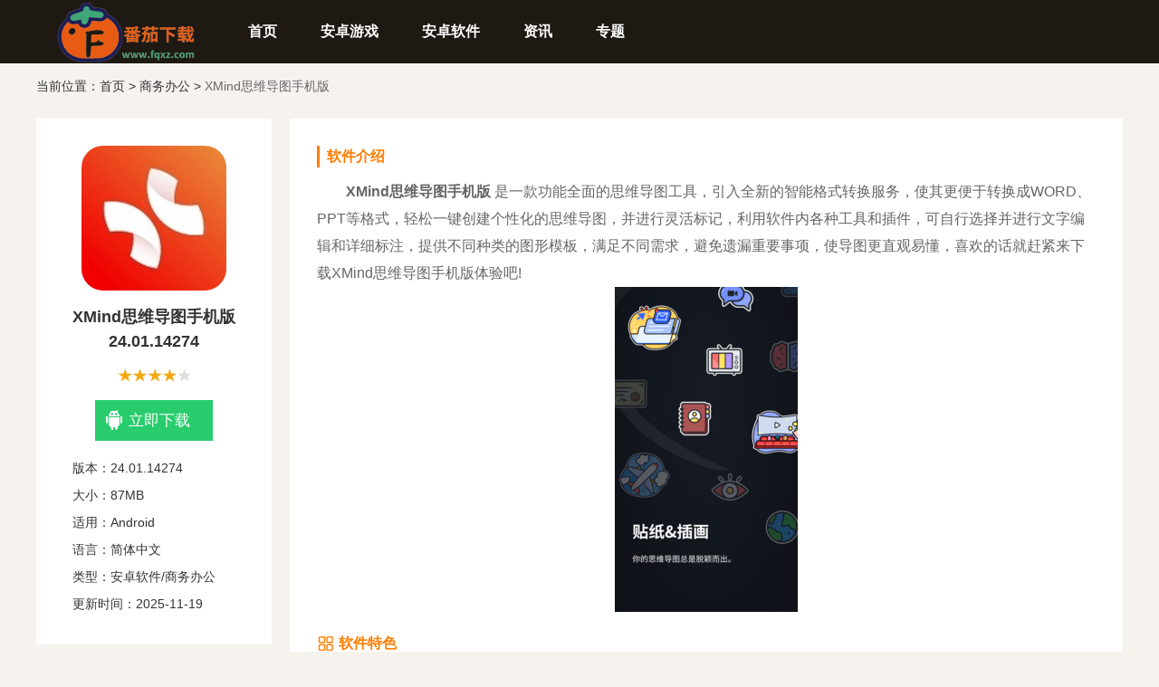

--- FILE ---
content_type: text/html
request_url: http://www.fqxz.com/app/2174.htm
body_size: 7238
content:
<!doctype html>
<html>
<head>
    <meta http-equiv="mobile-agent" content="format=xhtml; url=http://m.fqxz.com/app/2174.htm">
    <meta http-equiv="mobile-agent" content="format=html5; url=http://m.fqxz.com/app/2174.htm">
    <meta http-equiv="Content-Type" content="text/html; charset=utf-8">
    <title>XMind思维导图手机版下载-XMind思维导图安卓版24.01.14274下载-番茄下载</title>
    <meta name="keywords" content="XMind思维导图手机版下载,XMind思维导图安卓版24.01.14274下载">
    <meta name="description" content="XMind思维导图手机版是一款功能全面的思维导图工具，引入全新的智能格式转换服务，使其更便于转换成WORD、PPT等格式，轻松一键创建个性化的思维导图，并进行灵">
    <script>pageConfig = window.pageConfig || { type: "soft", id: 2174, cid:6, name: "XMind思维导图手机版", keywords: ",XMind思维导图手机版,", tags:",XMind思维导图手机版," }</script>
    
    <meta property="og:type" content="app"/>
    <meta property="og:description" content="XMind思维导图手机版是一款功能全面的思维导图工具，引入全新的智能格式转换服务，使其更便于转换成WORD、PPT等格式，轻松一键创建个性化的思维导图，并进行灵"/>
    <meta property="og:xz:operating_system" content="Android"/>
    <meta property="og:image" content="http://ht.fqxz.com/uploads/20240309/c2b3f19f1ba665b1a8141f4830316f47.jpg"/>
    <meta property="og:release_date" content="2025-11-19T14:24:02"/>
    <meta property="og:title" content="XMind思维导图手机版"/>
    <meta property="og:xs:language" content="中文"/>
    <meta property="og:xs:license" content="番茄下载"/>
    <meta property="og:xs:url" content="http://www.fqxz.com/app/2174.htm"/>
    <meta property="bytedance:published_time" content="2024-03-09T09:30:59+08:00" />
    <meta property="bytedance:updated_time" content="2025-11-19T14:24:02+08:00" />
    
    <link rel="stylesheet" type="text/css" href="/web/css/base.css"/>
    <link rel="stylesheet" type="text/css" href="/web/css/index.css"/>
    <link rel="stylesheet" type="text/css" href="/web/css/down1.css"/>
    <script src='/web/js/jquery-3.2.1.js'></script>
            <script>var returnCitySN = {"cip": "", "cid": "", "cname": ""};</script>
        <script>var soft_id = 2174;var ipcshow = 1;var attr_ids = '';var cid = returnCitySN.cid;var region_limit = '420000|110000|130000';</script>
    <script src='/web/js/url.js'></script>
</head>
<body id="soft_region">
<script src="/web/js/w_pb.js"></script>
<!-- 头部 -->
<div class="g-topbar">
            <div class="w7230">
                <a target="_blank" href="http://www.fqxz.com/" class="logo">
                    <img class="lazy" src="/web/images/logo.png" alt="番茄下载">
                </a>
                <dl class="m-nav">
                    <dd>
                        <a target="_blank" href="/" class="nav-title">首页</a>
                    </dd>
                    <dd>
                        <a target="_blank" href="../fenlei/1-1.htm" class="nav-title">安卓游戏</a>
                    </dd>
                    <dd>
                        <a target="_blank" href="../fenlei/2-1.htm" class="nav-title">安卓软件</a>
                    </dd>
                    <dd>
                        <a target="_blank" href="../gonglue/list_1.htm" class="nav-title">资讯</a>
                    </dd>
                    <dd>
                        <a target="_blank" href="../zt/list_1.htm" class="nav-title">专题</a>
                    </dd>
                </dl>
            </div>
        </div>

<!-- /头部 -->
<!-- 主体 -->

<!--main-->
<div class="down-main w7230">
  <p class="bread-title">当前位置：<a href="/">首页</a> >
      <a href="../fenlei/s10-1.htm">商务办公</a> >
      <span class="name">XMind思维导图手机版</span>
  </p>
  <div class="inner-main f-clear">
    <!-- left-->
    <div class="m-left f-l"> <span class="pic"> <img src="http://ht.fqxz.com/uploads/20240309/c2b3f19f1ba665b1a8141f4830316f47.jpg" alt="XMind思维导图手机版" />
        </span>
        <h1 class="name">XMind思维导图手机版 24.01.14274</h1>
        <div class="star7230_3"></div>
    
        <!-- //判断状态 -->
        <div class="down-btn1"></div>
        <div class="down-btn db-az f-clear">
            <a href="http://ht.fqxz.com/down.php?o=omu6i1lqPhYqCWAzii2IYbaQp%2Fxw7ynatnvmrh1ktAu3MZx9MT80cWri%2Boho5yHL" data-id="2174" rel="nofollow" class="l_down_soft_w" target="_blank">
            <span class="icon icon-az"></span>立即下载</a> 
        </div>
        <div class="detail">
            <span>版本：24.01.14274</span> 
            <span>大小：87MB</span> 
            <span>适用：Android</span>
            <span>语言：简体中文</span> 
            <span>类型：安卓软件/商务办公</span> 
            <span>更新时间：2025-11-19</span>
                    </div>
    </div>
    <!-- left end-->
    <!-- right-->
    <div class="m-right f-r">
        <div class="d-main">
            <!--lead-->
            <!-- 介绍-->
            <div class="instro mgbt">
                <h2 class="mr-title">软件介绍
                    </h2>
                    <div class="con">
                        <div class="words">
                            <p>　　<strong>XMind思维导图手机版</strong>
是一款功能全面的思维导图工具，引入全新的智能格式转换服务，使其更便于转换成WORD、PPT等格式，轻松一键创建个性化的思维导图，并进行灵活标记，利用软件内各种工具和插件，可自行选择并进行文字编辑和详细标注，提供不同种类的图形模板，满足不同需求，避免遗漏重要事项，使导图更直观易懂，喜欢的话就赶紧来下载XMind思维导图手机版体验吧!</p>
<p style="text-align: center;"><img src="http://ht.fqxz.com/uploads/20240309/1709948114207638.jpg" title="1709948114207638.jpg" alt="106_b6615447aa0835e7c890dfffa1d89df7_234x360.jpg"/></p>
<h3>　　软件特色</h3>
<p>　　1、<strong>XMind思维导图手机版</strong>
支持多种思维导图结构，如经典的思维导图、鱼骨图、树状图、逻辑图、组织结构图等，用户可以根据需要选择合适的结构来组织思想;</p>
<p>　　2、提供大量内置的图形和模板，用户可以快速开始绘制，同时也支持自定义样式和主题，以适应不同的展示需求;</p>
<p>　　3、用户可以给节点添加标签和标记，方便分类和检索。</p>
<h3>　　软件亮点</h3>
<p>　　1、支持在思维导图中插入图片、超链接、附件等多媒体元素，使导图内容更加丰富和生动;</p>
<p>　　2、可以将思维导图中的节点转换成任务，并设置截止日期、优先级等，帮助用户进行任务规划和管理;</p>
<p>　　3、每个节点可以附加详细的笔记和附件，方便记录更多信息。</p>
<h3>　　软件测评</h3>
<p>　　XMind思维导图手机版是一款广受欢迎的思维导图软件，不断更新迭代，增加新功能，以满足用户不断变化的需求，支持将思维导图导出为多种格式，包括PDF、图片、Word、Excel等，同时也支持将导图分享到社交媒体或通过邮件发送，支持跨平台使用，用户可以在不同设备之间同步和访问他们的思维导图，提供脑暴模式，帮助用户快速捕捉和记录灵感，喜欢的话就赶紧来下载体验吧!</p>
<p><br/></p>
                        </div>
                        <span class="f-r show-all">展开全部 <i class="down"></i></span>
                    </div>
                </div>
                <!-- 介绍end-->
                <!--截图-->
                <div class="jietu">
                    <h2 class="mr-title">
                        软件截图
                    </h2>
                    <div class="show-box">
                        <div class="imgbox">
                            <ul class="f-clear">
                                                                    <li class="f-l" data-num="0">
                                        <img src="http://ht.fqxz.com/uploads/20240309/e4e9c9d973f2a1d74580c00a48b3dd29.jpg" title="XMind思维导图手机版">
                                        <span class="expand"></span>
                                    </li>
                                                                    <li class="f-l" data-num="0">
                                        <img src="http://ht.fqxz.com/uploads/20240309/f96a0a179361b7065512ad0a5d6ee67c.jpg" title="XMind思维导图手机版">
                                        <span class="expand"></span>
                                    </li>
                                                                    <li class="f-l" data-num="0">
                                        <img src="http://ht.fqxz.com/uploads/20240309/bbbc069b4254abda33cd51d7a824c4d3.jpg" title="XMind思维导图手机版">
                                        <span class="expand"></span>
                                    </li>
                                                                    <li class="f-l" data-num="0">
                                        <img src="http://ht.fqxz.com/uploads/20240309/e11db3ab70313b59d1eb8af26d098206.jpg" title="XMind思维导图手机版">
                                        <span class="expand"></span>
                                    </li>
                                                            </ul>
                        </div>
                    </div>
                </div>
                <!--截图end-->
            </div>

      <!--猜你喜欢-->
       <div class="mr-list  m-pd">
        <p class="mr-title">相关软件</p>
            <ul class="list f-clear">
                                        <li class="f-l">
                            <a href="/app/2663.htm">
                                <img src="http://ht.fqxz.com/uploads/20250327/ea2feb08a8a94109a23de8c79b94abae.png"/>
                            </a> 
                            <a href="/app/2663.htm" class="name">ppt模板免费下载</a> 
                        </li>
                                        <li class="f-l">
                            <a href="/app/1825.htm">
                                <img src="http://ht.fqxz.com/uploads/20240226/5430b9a04f368d1178e0a2699345d54d.png"/>
                            </a> 
                            <a href="/app/1825.htm" class="name">秒表计时器下载</a> 
                        </li>
                                        <li class="f-l">
                            <a href="/app/1245.htm">
                                <img src="http://ht.fqxz.com/uploads/20231215/f9dbcff1a3156e56caa007c291837341.png"/>
                            </a> 
                            <a href="/app/1245.htm" class="name">排班易官方版下载安装</a> 
                        </li>
                                        <li class="f-l">
                            <a href="/app/2466.htm">
                                <img src="http://ht.fqxz.com/uploads/20240928/929a3ea9d658dcab53c1884e82645a82.png"/>
                            </a> 
                            <a href="/app/2466.htm" class="name">企业微信app下载安装官方最新版</a> 
                        </li>
                                        <li class="f-l">
                            <a href="/app/1871.htm">
                                <img src="http://ht.fqxz.com/uploads/20240305/0513df96c706a3ddcacaac349da9056e.png"/>
                            </a> 
                            <a href="/app/1871.htm" class="name">上海智慧保安APP最新版</a> 
                        </li>
                                        <li class="f-l">
                            <a href="/app/2653.htm">
                                <img src="http://ht.fqxz.com/uploads/20250327/418f67e9e46b028b25d03e861478cf23.png"/>
                            </a> 
                            <a href="/app/2653.htm" class="name">腾讯文档下载安装手机版</a> 
                        </li>
                                        <li class="f-l">
                            <a href="/app/2205.htm">
                                <img src="http://ht.fqxz.com/uploads/20240309/c458fc307dec7be5ca0247900491959f.jpg"/>
                            </a> 
                            <a href="/app/2205.htm" class="name">转转大师app最新版</a> 
                        </li>
                                        <li class="f-l">
                            <a href="/app/2492.htm">
                                <img src="http://ht.fqxz.com/uploads/20240928/4a874b249dcadf5181e0fe1010ba9637.png"/>
                            </a> 
                            <a href="/app/2492.htm" class="name">腾讯会议app下载免费安装手机版</a> 
                        </li>
                                        <li class="f-l">
                            <a href="/app/439.htm">
                                <img src="http://ht.fqxz.com/uploads/20231123/a8170abc7840d85cbdba20d625d7b7db.jpg"/>
                            </a> 
                            <a href="/app/439.htm" class="name">Hancom Office手机版下载</a> 
                        </li>
                                        <li class="f-l">
                            <a href="/app/443.htm">
                                <img src="http://ht.fqxz.com/uploads/20231123/c28158c373bf6e12d605542676b94389.png"/>
                            </a> 
                            <a href="/app/443.htm" class="name">Zoom最新版2023</a> 
                        </li>
                                        <li class="f-l">
                            <a href="/app/435.htm">
                                <img src="http://ht.fqxz.com/uploads/20231123/cf02c81f6ee44d9dbe7e91a26d805879.jpg"/>
                            </a> 
                            <a href="/app/435.htm" class="name">DingTalk国际版下载（DingTalk Lite）</a> 
                        </li>
                                        <li class="f-l">
                            <a href="/app/1853.htm">
                                <img src="http://ht.fqxz.com/uploads/20240226/01f1235e91ea726c92e27a8f74cdc662.png"/>
                            </a> 
                            <a href="/app/1853.htm" class="name">计支宝官网版</a> 
                        </li>
                                        <li class="f-l">
                            <a href="/app/441.htm">
                                <img src="http://ht.fqxz.com/uploads/20231123/97a7a7ccb5b21c30cc2272509a0d8929.png"/>
                            </a> 
                            <a href="/app/441.htm" class="name">滴滴司机助手app</a> 
                        </li>
                                        <li class="f-l">
                            <a href="/app/2728.htm">
                                <img src="http://ht.fqxz.com/uploads/20250328/e7c12339cba3fab590ccbe1a153e734a.png"/>
                            </a> 
                            <a href="/app/2728.htm" class="name">51ppt模板网免费下载</a> 
                        </li>
                                        <li class="f-l">
                            <a href="/app/431.htm">
                                <img src="http://ht.fqxz.com/uploads/20231123/daac4a23371ccf2f59f50e3328c5b01d.jpg"/>
                            </a> 
                            <a href="/app/431.htm" class="name">DingTalk海外版（DingTalk Lite）</a> 
                        </li>
                                        <li class="f-l">
                            <a href="/app/1581.htm">
                                <img src="http://ht.fqxz.com/uploads/20240104/d017a9c7c3a0aa9a9e4edf3b8d9bc6bb.png"/>
                            </a> 
                            <a href="/app/1581.htm" class="name">掌上全能扫描宝软件下载</a> 
                        </li>
                            </ul>
        </div>      
      <!-- 猜你喜欢 end-->

      <!--最新下载-->
      <div class="mr-list  m-pd">
        <p class="mr-title">热门软件</p>
            <ul class="list f-clear">
                                        <li class="f-l">
                            <a href="/app/1008.htm">
                                <img src="http://ht.fqxz.com/uploads/20231211/4c4cd18d32472bda1ae3b01eb7fd7ffc.png"/>
                            </a> 
                            <a href="/app/1008.htm" class="name">漫士多app官网下载</a> 
                        </li>
                                        <li class="f-l">
                            <a href="/app/2432.htm">
                                <img src="http://ht.fqxz.com/uploads/20240928/c18176a449d10919dc1dd91f3be3c49b.png"/>
                            </a> 
                            <a href="/app/2432.htm" class="name">喵趣漫画最新版</a> 
                        </li>
                                        <li class="f-l">
                            <a href="/app/72.htm">
                                <img src="http://ht.fqxz.com/uploads/20231113/abd7de0e2576785c6daa75bd531fe14c.png"/>
                            </a> 
                            <a href="/app/72.htm" class="name">电影猎手手机版软件下载</a> 
                        </li>
                                        <li class="f-l">
                            <a href="/app/2484.htm">
                                <img src="http://ht.fqxz.com/uploads/20240928/0c2f8600a07b28720870ec8d446abffc.png"/>
                            </a> 
                            <a href="/app/2484.htm" class="name">瓜子影视app官网版</a> 
                        </li>
                                        <li class="f-l">
                            <a href="/app/2434.htm">
                                <img src="http://ht.fqxz.com/uploads/20240928/6076c4ff6e117875f3f44ae26ccb5b6a.png"/>
                            </a> 
                            <a href="/app/2434.htm" class="name">喵呜漫画app下载最新版</a> 
                        </li>
                                        <li class="f-l">
                            <a href="/app/25.htm">
                                <img src="http://ht.fqxz.com/uploads/20231108/256570977e59157b58593453e5be8143.png"/>
                            </a> 
                            <a href="/app/25.htm" class="name">笔趣阁app官方蓝色旧版无广告版下载</a> 
                        </li>
                                        <li class="f-l">
                            <a href="/app/2494.htm">
                                <img src="http://ht.fqxz.com/uploads/20240928/4b49aad4e147f3c945025c21dc537d59.png"/>
                            </a> 
                            <a href="/app/2494.htm" class="name">追忆影视app官方下载最新版</a> 
                        </li>
                                        <li class="f-l">
                            <a href="/app/1399.htm">
                                <img src="http://ht.fqxz.com/uploads/20231227/77f9f4d6508d2ac9a59514ae03c87db6.jpg"/>
                            </a> 
                            <a href="/app/1399.htm" class="name">正版49图库app下载</a> 
                        </li>
                                        <li class="f-l">
                            <a href="/app/40.htm">
                                <img src="http://ht.fqxz.com/uploads/20231109/1d838e7a464609366f6ccf789e6184a0.jpg"/>
                            </a> 
                            <a href="/app/40.htm" class="name">奈飞（Netflix）App官网版下载中文版下载</a> 
                        </li>
                                        <li class="f-l">
                            <a href="/app/1730.htm">
                                <img src="http://ht.fqxz.com/uploads/20240223/465ddf08c3def6c8b7449627de6ab400.jpg"/>
                            </a> 
                            <a href="/app/1730.htm" class="name">卫星电视(Satellite TV)</a> 
                        </li>
                                        <li class="f-l">
                            <a href="/app/22.htm">
                                <img src="http://ht.fqxz.com/uploads/20231108/e001824aa0548c515b3f1a90bd0edfde.png"/>
                            </a> 
                            <a href="/app/22.htm" class="name">冷狐宝盒官网最新版下载</a> 
                        </li>
                                        <li class="f-l">
                            <a href="/app/2236.htm">
                                <img src="http://ht.fqxz.com/uploads/20240416/b8c1364d3da1e847f61a6a021da07adb.png"/>
                            </a> 
                            <a href="/app/2236.htm" class="name">喵影视TV版apk</a> 
                        </li>
                                        <li class="f-l">
                            <a href="/app/396.htm">
                                <img src="http://ht.fqxz.com/uploads/20231123/df5508768e3edc6cff0bc1258aaf2929.jpg"/>
                            </a> 
                            <a href="/app/396.htm" class="name">兔子IP手机版下载</a> 
                        </li>
                                        <li class="f-l">
                            <a href="/app/70.htm">
                                <img src="http://ht.fqxz.com/uploads/20231110/6f2dbbd1d793cf5ed0876ffec2a02ab6.png"/>
                            </a> 
                            <a href="/app/70.htm" class="name">滴滴顺风车app</a> 
                        </li>
                                        <li class="f-l">
                            <a href="/app/1922.htm">
                                <img src="http://ht.fqxz.com/uploads/20240305/7547791c44b291e8e3f48e9d6488ab1a.png"/>
                            </a> 
                            <a href="/app/1922.htm" class="name">VidHub官方最新版</a> 
                        </li>
                                        <li class="f-l">
                            <a href="/app/1743.htm">
                                <img src="http://ht.fqxz.com/uploads/20240223/d19ec7a5ffc83655d34ed5f323f36605.png"/>
                            </a> 
                            <a href="/app/1743.htm" class="name">beautybox最新版本安装</a> 
                        </li>
                                        <li class="f-l">
                            <a href="/app/1015.htm">
                                <img src="http://ht.fqxz.com/uploads/20231211/288dfeddac4e570478003e4e22ad42a1.png"/>
                            </a> 
                            <a href="/app/1015.htm" class="name">铁人先锋app下载官网版</a> 
                        </li>
                                        <li class="f-l">
                            <a href="/app/28.htm">
                                <img src="http://ht.fqxz.com/uploads/20231109/5bdff1839cb999efe95e62bda7c1d822.png"/>
                            </a> 
                            <a href="/app/28.htm" class="name">jk漫画正版下载</a> 
                        </li>
                                        <li class="f-l">
                            <a href="/app/1403.htm">
                                <img src="http://ht.fqxz.com/uploads/20231227/f8d8fb7786d0e7a8ebf81d4f63d357dd.png"/>
                            </a> 
                            <a href="/app/1403.htm" class="name">deepnode手机官方下载</a> 
                        </li>
                                        <li class="f-l">
                            <a href="/app/2468.htm">
                                <img src="http://ht.fqxz.com/uploads/20240928/bd1b41b7ce0593caa63780879fae06df.png"/>
                            </a> 
                            <a href="/app/2468.htm" class="name">考拉漫画官方平台下载</a> 
                        </li>
                                        <li class="f-l">
                            <a href="/app/54.htm">
                                <img src="http://ht.fqxz.com/uploads/20231110/aedccd1e62bddc72152dd98e92655207.png"/>
                            </a> 
                            <a href="/app/54.htm" class="name">91漫画2023最新版下载</a> 
                        </li>
                                        <li class="f-l">
                            <a href="/app/1316.htm">
                                <img src="http://ht.fqxz.com/uploads/20231220/2bbff31311f6bf5b0e4fc80a24081fe6.png"/>
                            </a> 
                            <a href="/app/1316.htm" class="name">翡翠视频app官网下载</a> 
                        </li>
                                        <li class="f-l">
                            <a href="/app/1735.htm">
                                <img src="http://ht.fqxz.com/uploads/20240223/cb7374d8bb45523db5f08471ee860b3e.png"/>
                            </a> 
                            <a href="/app/1735.htm" class="name">拷贝漫画最新版本</a> 
                        </li>
                                        <li class="f-l">
                            <a href="/app/1773.htm">
                                <img src="http://ht.fqxz.com/uploads/20240224/9f7dc84bd3e57db98a8bc1d87fb841a2.jpg"/>
                            </a> 
                            <a href="/app/1773.htm" class="name">音乐制作工坊下载破 解版</a> 
                        </li>
                            </ul>
        </div> 
      <!-- 最新下载 end-->

      
     <!--相关攻略-->
        <div class="mr-gl  m-pd m-pdt">
            <p class="mr-title">相关文章</p>
            <ul class="list f-clear">
                                    <li class="f-l"> 
                        <span class="f-r time">2024-09-29</span> 
                        <a href="/gonglue/245.htm" class="txt">桃园深处有人家中每个村民都喜欢什么食物？ 桃园深处有人家村民喜好物大全</a> 
                    </li>
                                    <li class="f-l"> 
                        <span class="f-r time">2024-09-29</span> 
                        <a href="/gonglue/244.htm" class="txt">如鸢主线阵容怎么搭配 最强阵容搭配攻略</a> 
                    </li>
                                    <li class="f-l"> 
                        <span class="f-r time">2024-09-29</span> 
                        <a href="/gonglue/243.htm" class="txt">沙威玛传奇升级价格的详细内容是什么？  沙威玛传奇升级的价格一览</a> 
                    </li>
                                    <li class="f-l"> 
                        <span class="f-r time">2024-09-29</span> 
                        <a href="/gonglue/242.htm" class="txt">沙威玛传奇中工作一天，为什么最终结算金额为0？ 沙威玛传奇收入为0原因</a> 
                    </li>
                                    <li class="f-l"> 
                        <span class="f-r time">2024-09-29</span> 
                        <a href="/gonglue/241.htm" class="txt">钢铁雄心4怎么向敌人扔核弹？ 钢铁雄心4扔核弹教程</a> 
                    </li>
                                    <li class="f-l"> 
                        <span class="f-r time">2024-09-29</span> 
                        <a href="/gonglue/240.htm" class="txt">蛋仔派对如何免费获得皮肤和蛋币？ 蛋仔派对免费获得皮肤和蛋币攻略大全</a> 
                    </li>
                                    <li class="f-l"> 
                        <span class="f-r time">2024-09-29</span> 
                        <a href="/gonglue/239.htm" class="txt">小森灵豪华定制旅行怎么玩？ 小森灵快速获取想要的手信</a> 
                    </li>
                                    <li class="f-l"> 
                        <span class="f-r time">2024-09-29</span> 
                        <a href="/gonglue/236.htm" class="txt">《沙威玛传奇新手玩家玩法攻略 沙威玛传奇新手玩家超详细必坑点集合</a> 
                    </li>
                                    <li class="f-l"> 
                        <span class="f-r time">2024-09-29</span> 
                        <a href="/gonglue/237.htm" class="txt">沙威玛传奇道具如何升级比较好 沙威玛传奇道具升级顺序</a> 
                    </li>
                                    <li class="f-l"> 
                        <span class="f-r time">2024-09-29</span> 
                        <a href="/gonglue/238.htm" class="txt">小森灵中都有哪些元素? 小森灵最全图鉴</a> 
                    </li>
                            </ul>
        </div>      
    </div>
    <!-- right end-->
  </div>
  <div class="backtop">
    <i class="icon f-l"></i>
    <span class="word f-l">返回顶部</span>
</div>
</div>

<!--main end-->


<!-- /主体 -->
<!-- 底部 -->
<!--foot-->
<div class="foot m-top f-clear" id="page-footer">
    <div class="w7230">
        <p>番茄下载是手机游戏下载网站，为您提供好玩的安卓游戏，苹果游戏，手机游戏等专业内容。</p>
        <p><a href="http://www.fqxz.com/"><b>番茄下载</b></a> 版权所有 更新时间: 2025-12-10 10:01:19</p>
    </div>
</div>

<!-- /底部 -->
<script src="/web/js/jquery.js"></script>
<script src="/web/js/down.js"></script>
<script src='/web/js/a_c_y.js'></script>
<script type="application/ld+json">
    {
        "@context": "https://zhanzhang.baidu.com/contexts/cambrian.jsonld",
        "@id": "http://www.fqxz.com/app/2174.htm",
        "title": "XMind思维导图手机版",
        "images": ["http://ht.fqxz.com/uploads/20240309/c2b3f19f1ba665b1a8141f4830316f47.jpg"],
        "description": "XMind思维导图手机版是一款功能全面的思维导图工具，引入全新的智能格式转换服务，使其更便于转换成WORD、PPT等格式，轻松一键创建个性化的思维导图，并进行灵",
        "upDate": "2025-11-19T14:24:02+08:00",
        "pubDate": "2024-03-09T09:30:59+08:00",
        "isOriginal": "1",
        "data":{
            "WebPage":{
                "pcUrl":"http://www.fqxz.com/app/2174.htm",
                "wapUrl":"http://m.fqxz.com/app/2174.htm",
                "fromSrc":"番茄下载",
            }
        }
    }
</script>

<script>
var _hmt = _hmt || [];
(function() {
  var hm = document.createElement("script");
  hm.src = "https://hm.baidu.com/hm.js?4a9ea5e5b7071af72d5e98c3e0cb7020";
  var s = document.getElementsByTagName("script")[0]; 
  s.parentNode.insertBefore(hm, s);
})();
</script>


</body>
</html>

--- FILE ---
content_type: text/css
request_url: http://www.fqxz.com/web/css/base.css
body_size: 1237
content:
html,body,h1,h2,h3,h4,h5,h6,div,dl,dt,dd,ul,ol,li,p,blockquote,pre,hr,figure,table,caption,th,td,form,fieldset,legend,input,button,textarea,menu{margin:0;padding:0;}
header,footer,section,article,aside,nav,hgroup,address,figure,figcaption,menu,details{display:block;}
table{border-collapse:collapse;border-spacing:0;}
caption,th{text-align:left;font-weight:normal;}
html,body,fieldset,img,iframe,abbr{border:0;}
i,cite,em,var,address,dfn{font-style:normal;}
[hidefocus],summary{outline:0;}
li{list-style:none;}
h1,h2,h3,h4,h5,h6,small{font-size:100%;}
sup,sub{font-size:83%;}
pre,code,kbd,samp{font-family:inherit;}
textarea{overflow:auto;resize:none;}
label,summary{cursor:default;}
a,button{cursor:pointer;}
h1,h2,h3,h4,h5,h6,em,strong,b{font-weight:bold;}
del,ins,u,s,a,a:hover{text-decoration:none;}
body,textarea,input,button,select,keygen,legend{font:14px/1.5 \5fae\8f6f\96c5\9ed1,\5b8b\4f53,arial;color:#333;outline:0;}
body{background:#fff;}
a{color:#333;transition: all .3s ease-in-out;}
a:hover{color:#ff7d00;}

/**layout**/
.w7230{ width:1200px; margin:0 auto;}
.m-top{ margin-top:20px;}
.f-l{ float:left}
.f-r{ float:right}
.f-clear{*zoom:1;}
.f-clear:after {clear:both; height:0; overflow:hidden; display:block; visibility:hidden; content:"."; }
.m-goTop{ cursor:pointer; width:120px; background-color:#fff; text-align:center; height:40px; line-height:40px; color:#999;position:fixed; top:525px; right:50%; z-index:999; margin-right:-750px;}
.m-goTop:hover{ background-color:#ccc;}
/**star**/
.star0{background: url(../images/litterStar.png) 0px 7px no-repeat;}
.star1{ background:url(../images/litterStar.png) 0px -20px no-repeat;}
.star2{ background:url(../images/litterStar.png) 0px -45px no-repeat}
.star3{ background:url(../images/litterStar.png) 0px -72px no-repeat;}
.star4{ background:url(../images/litterStar.png) 0px -97px no-repeat}
.star5,.star6{ background:url(../images/litterStar.png) 0px -123px no-repeat;}
.foot{ background-color:#1f1913; padding:20px 0; font-size:12px;}
.foot a{ color:#4f4b48; font-size:12px; padding:3px 6px;}
.foot a:hover{color:#ff7d00;}
.foot .links span{ color:#aaa; font-size:14px;}
.foot .links{ margin-bottom:10px;}
.foot p{ text-align:center; color:#4f4b48; margin-top:5px;}


/** å†…å®¹åˆ†é¡µ**/
.detail_page{ text-align:center; clear:both; margin-top:15px;}
.detail_page a{ color:#fe6500; font-size:14px; display:inline-block; padding:3px 14px; margin:5px; border:1px solid #fe6500; background-color:#fff;}
.detail_page a.cur{ color:#fff; background-color:#fe6500;}

/*å¹´ç»ˆæ€»ç»“å¹¿å‘Š*/
#nzAd {margin: 15px 0 0;    display: block;    text-align: center;}

























--- FILE ---
content_type: text/css
request_url: http://www.fqxz.com/web/css/index.css
body_size: 5005
content:
/* CSS Document1 */
body{ background-color:#f6f3ef; min-width:1200px;}
.g-topbar{ height:70px; background-color:#1f1913; z-index:99; position:relative}
.g-topbar .logo{ display:inline-block; float:left}
.g-topbar .logo img{
    width: 210px; /* 设置Logo图片的宽度 */
    height: 74px; /* 设置Logo图片的高度 */
    background-size: cover; /* 调整图片大小以适应容器 */
    background-position: center; /* 将图片置于容器中央 */
}
.g-rank{margin-top:15px !important;overflow:hidden;}
.g-rank ul{overflow:hidden;width: 1200px;height: 21px;line-height: 21px;}
.g-rank li{float:left;margin-right:10px;}
.m-nav{ float:left;height:70px;}
.m-nav dd{ display:inline-block; height:70px; float:left; position:relative}
.m-nav dd .nav-title{ display:inline-block; height:70px; line-height:70px; padding:0 24px; font-size:16px; font-weight:bold}
.m-nav dd .nav-down{ display:none;position:absolute; left:0; top:70px; width:220px; padding:10px 15px 15px 15px; background-color:#ff7d00;}
.m-nav dd a{ color:#fff; display:inline-block;}
.m-nav dd .nav-down a:hover{ text-decoration:underline}
.m-nav dd .nav-title .arr{ display:inline-block; vertical-align:middle; height:5px; width:10px; margin-left:5px; background:url(../images/index.png) 0px -213px no-repeat;transition: background .3s ease-in-out;}
.m-nav .active a{background-color:#ff7d00;}
.m-nav .active .nav-down{ display:block;}
.m-nav .active .nav-title .arr{background:url(../images/index.png) 0px -208px no-repeat}
.m-nav .nav-down li{ width:100%; float:left}
.m-nav .nav-down li .title{ display:block; height:14px; margin:8px 0; border-left:3px solid #fff; padding-left:10px; font-weight:bold; line-height:14px;}
.m-nav .nav-down li .title-box{ display:block; padding-left:8px;}
.m-nav .nav-down li .title-box a{ padding:2px 5px;}
.formBox{ float:right; width:250px; height:35px; margin-top:17px; float:right; border-radius:18px; background-color:#fff;}
.formBox .sear-text{ height:35px; line-height:35px; width:180px; border:none; margin-left:22px; float:left}
.formBox .btn-submit{ float:left; height:30px; width:45px; border-radius:0 15px 15px 0; border:none; margin-top:2px; background:url(../images/index.png) 15px -88px no-repeat; cursor:pointer;}
/**head**/
.g-head{ background-color:#fff; position:relative}
.g-head .scroll-box{ width:1140px; margin:0 auto; overflow:hidden;}
.g-head .scroll-ul{ margin:30px 0 20px 0; width:2000px; height:110px; overflow:hidden}
.g-head .scroll-ul li{ width:90px; margin:0 12px; float:left}
.g-head .scroll-ul img{ border-radius:10px; width:80px; height:80px; margin:0 auto; display:block}
.g-head .scroll-ul li span{ display:block; width:100%; height:30px; line-height:30px; text-align:center; overflow:hidden; white-space:nowrap; text-overflow:ellipsis;}
.g-head .btn{ width:30px; height:80px; position:absolute; top:30px; cursor:pointer;}
.g-head .btn span{ display:inline-block; width:18px; height:36px; margin-top:22px;}
.g-head .btn:hover{ opacity:0.8}
.g-head .prev{ left:0;}
.g-head .next{ right:0;}
.g-head .prev span{ margin-left:12px; background:url(../images/index.png) 0px 0px no-repeat}
.g-head .next span{ background:url(../images/index.png) -20px 0px no-repeat}
#yytj{width: 1200px;margin: 0 auto; position: relative;z-index: 100;}
#yytj a{color: #3aa1fd;position: absolute; top: -47px; right: -88px;}
/**g-main1**/
.main-left{ width:840px; padding-left:10px; padding-right:20px; background-color:#fff;}
.main-right{ width:290px; padding:10px; background-color:#fff;}
.g-main1-left{ padding-bottom:15px; height:465px; overflow:hidden;}
.g-main1-left .mod-left{ width:422px;}
.g-main1-left .mod-banner{ margin-top:20px; width:422px; height:320px; position:relative; overflow:hidden}
.g-main1-left .scroll-ul,.g-main1-left .mod-banner li,.g-main1-left .mod-banner li img{ width:422px; height:320px}
.g-main1-left .mod-banner li{ position:absolute; left:0; top:0; opacity:0; z-index:0;} 
.g-main1-left .mod-banner li:nth-child(1){ opacity:1; z-index:1}
.g-main1-left .intro-box{ position:absolute; width:100%; left:0; bottom:0; height:50px; z-index:9}
.g-main1-left .banner-load{ height:4px; width:0; position:absolute; left:0; bottom:0; background-color:#ff7d00;}
.g-main1-left .intro-box .bg{ position:absolute; left:0; bottom:0;height:50px; width:100%; background-color:#000; opacity:0.8;}
.g-main1-left .intro-box .title,.g-main1-left .intro-box .title-btn{ position:relative;color:#fff; z-index:9;}
.g-main1-left .intro-box .title{ position:absolute; left:0; top:0;font-size:20px; height:50px; line-height:50px; width:310px; overflow:hidden; margin:0 10px; white-space:nowrap; text-overflow:ellipsis;}
.g-main1-left .intro-box .title-btn{ position:absolute; top:21px; right:5px; height:8px;}
.g-main1-left .intro-box .title-btn i{ display:inline-block; width:8px; height:8px; float:left; background-color:#999; margin:0 4px;}
.g-main1-left .intro-box .title-btn .active{ background-color:#fff;}
.g-main1-left .mod-rec{ position:relative; overflow:hidden; margin-top:22px;}
.g-main1-left .mod-rec .title{ display:inline-block; width:14px; height:80px; padding:10px 6px; float:left; background-color:#ff7d00; color:#fff; text-align:center; font-size:14px;}
.g-main1-left .mod-rec ul{ position:absolute; top:0; left:25px;width:110%;}
.g-main1-left .mod-rec li{ width:80px; float:left; text-align:center; margin:0 11px 0 12px;}
.g-main1-left .mod-rec img{border-radius:10px; width:70px; height:70px; display:block; margin:0 auto;}
.g-main1-left .mod-rec li span{ display:block; width:100%; height:30px; line-height:40px; overflow:hidden;}
.g-main1-left .mod-right{ width:400px;}
.g-main1-left .tab-hd{ border-bottom:1px solid #e4e4e4; margin-top:8px;}
.g-main1-left .tab-hd span{ cursor:pointer; display:inline-block; height:44px; line-height:44px; font-size:16px; font-weight:bold; text-align:center;white-space: nowrap;margin: 0 11px;}
.g-main1-left .tab-hd .more{ float:right; font-size:12px; color:#999; line-height:44px;}
.g-main1-left .tab-hd .more:hover{color:#ff7d00;}
.g-main1-left .tab-hd .active:after{ content:""; display:block; width:100%; height:2px; background-color:#ff7d00;}
.g-main1-left .tab-hd .active{line-height:43px;color:#ff7d00;}
.g-main1-left .tab-bd-ul{ display:none; margin-top:8px;}
.g-main1-left .tab-bd .current{ display:block}
.g-main1-left .tab-bd-ul li{ float:left; height:27px; overflow:hidden; width:100%; line-height:27px;}
.g-main1-left .tab-bd-ul li .time{ float:right; font-size:12px; color:#999;}
.g-main1-left .tab-bd-ul li span.red{ color: #F00; }
.g-main1-left .tab-bd-ul li a{ display:inline-block; float:left;color:#666;}
.g-main1-left .tab-bd-ul li .cata{}
.g-main1-left .tab-bd-ul li .title{max-width:250px; overflow:hidden; padding-left:5px;}
.g-main1-right{ height:460px; overflow:hidden}
.right-title{ height:44px; line-height:40px; border-bottom:1px solid #e4e4e4;}
/*.right-title h2{ display:inline-block; float:left}
.right-title .tit{ display:inline-block; height:18px; line-height:18px; padding-left:10px; font-weight:bold; font-size:16px; border-left:3px solid #ff7d00;color:#ff7d00;}
*/.right-title h2{ float:left; margin-top:11px; display:inline-block; height:18px; line-height:18px; padding-left:10px; font-weight:bold; font-size:16px; border-left:3px solid #ff7d00;color:#ff7d00;}

.right-title .more{ float:right; color:#999; font-size:12px;}
.right-title .more:hover{color:#ff7d00;}
.g-main1-right .text-box{ width:110%; overflow:hidden; margin-top:5px;}
.g-main1-right .text-box li{ float:left}
.g-main1-right .text-box a{ overflow:hidden; display:inline-block; width:90px; height:30px; line-height:30px; background-color:#e4e4e4; text-align:center; float:left; margin:10px 10px 0 0;}
.g-main1-right .text-box a:hover{ background-color:#ff7d00;color:#fff;}
.main-right .pic-box{ width:120%; overflow:hidden}
.main-right .pic-box li{width:65px;text-align:center; float:left; margin:10px 10px 10px 0;}
.main-right .pic-box img{border-radius:10px; width:60px; height:60px; display:block; margin:0 auto;}
.main-right .pic-box span{ display:block; width:100%; height:20px; line-height:20px; overflow:hidden; font-size:12px;}
/**g-main2**/
.g-main2,.g-main3,.g-main4,.g-main5{ height:528px; overflow:hidden}
.main-tab-hd{ border-bottom:1px solid #e4e4e4; margin-bottom:10px; height:50px; line-height:50px;}
.main-tab-hd .hd-left{font-size:16px; font-weight:bold;}
.main-tab-hd .hd-left span{ margin-right:45px; float:left; cursor:pointer}
.main-tab-hd .hd-left .active{ line-height:49px; color:#ff7d00;}
.main-tab-hd .hd-left .active:after{content:""; display:block; width:100%; height:2px; background-color:#ff7d00;}
.main-tab-hd .hd-right span,.main-tab-hd .hd-right .more{ cursor:pointer;color:#999; border-right:1px solid #e4e4e4; height:14px; line-height:14px; padding:0 10px; margin-top:18px; font-size:12px; float:left;}
.main-tab-hd .hd-right .more{ border:none; padding-right:0}
.main-tab-hd .hd-right .active,.main-tab-hd .hd-right .more:hover{ color:#ff7d00}
.main-tab-bd{ width:110%;}
.main-tab-bd .tab-bd-dd,.main-tab-bd .tab-bd-ul{ display:none}
.main-tab-bd .current{ display:block}
.main-tab-bd li{ width:176px; padding:20px 0; float:left; border-bottom:1px dashed #e4e4e4; margin-right:40px; margin-left:5px;}
/*.main-tab-bd li:nth-last-child(1),.main-tab-bd li:nth-last-child(2),.main-tab-bd li:nth-last-child(3),.main-tab-bd li:nth-last-child(4){ border-bottom:none}
*/.main-tab-bd li img{border-radius:10px; width:76px; height:76px; float:left}
.main-tab-bd li .info{ width:90px; height:76px; margin-left:10px; float:right}
.main-tab-bd li .info a,.main-tab-bd li .info span{display:block; height:24px; line-height:24px; width:100%; overflow:hidden}
.main-tab-bd li .info .numb{ color:#999; font-size:12px;}
/**g-main2 right**/
.g-main2-right,.g-main3-right{height:508px; }
.g-main2-right .main2-tab-hd{ border-bottom:1px solid #e4e4e4; height:40px; line-height:40px;}
.g-main2-right .title-left{ font-size:16px;}
.g-main2-right .title-left span{ cursor:pointer; display:inline-block; font-weight:bold; margin-right:30px;}
.g-main2-right .title-left .active{line-height:38px;color:#ff7d00;}
.g-main2-right .title-left .active:after{content:""; display:block; width:100%; height:2px; background-color:#ff7d00;}
.g-main2-right .main2-tab-hd .more{float: right;color: #999;font-size: 12px;}
.g-main2-right .tab-hd-title{ height:30px; width:100%; margin-top:10px; overflow:hidden}
.g-main2-right .tab-hd-title span{height:30px; line-height:30px; display:inline-block; width:95px; text-align:center; float:left; background-color:#f2f2f2; margin-left:1px;}
.g-main2-right li{width:100%; border-bottom:1px dashed #e4e4e4; padding:13px 0 12px 0; *padding:11px 0;}
.g-main2-right li:last-child{ border:none}
.g-main2-right li img{ width:66px; height:66px; float:left}
.g-main2-right li .show,.g-main2-right li .hide{ width:100%; overflow:hidden}
.g-main2-right li .show{ display:none}
.g-main2-right li .hide{ display:block}
.g-main2-right li.active .show{ display:block}
.g-main2-right li.active .hide{ display:none}
.g-main2-right li .show .btn{ margin-top:22px;}
.g-main2-right li .hide .time,.g-main2-right li .hide .title{ float:left; display:inline-block; width:66px; height:21px; line-height:21px;text-align:center;}
.g-main2-right li .hide .title{width:145px; overflow:hidden}
.g-main2-right li .info{ float:left; width:145px; margin-left:10px; font-size:12px; color:#999;}
.g-main2-right li .info a,.g-main2-right li .info span{ display:block; height:22px; width:100%; overflow:hidden}
.g-main2-right li .info a{ font-size:14px;}
.g-main2-right li .btn{ display:inline-block; margin-right:25px; font-size:12px; text-align:center; line-height:22px; width:42px; height:22px; float:right;}
.g-main2-right li .js{background-color:#e4e4e4;}
.g-main2-right li img{border-radius:10px; width:66px; height:66px; float:left}
.g-main2-right .main2-tab-bd .tab-bd-ul{ display:none}
.g-main2-right .main2-tab-bd .current{ display:block}

.main2-tab-bd li .nub{font-size:12px; font-weight:normal; display:inline-block; width:20px; height:20px; border-radius:50%; background-color:#CC9334; text-align:center; line-height:20px; color:#fff; float:left; margin:0 10px 0 5px;}
.main2-tab-bd li .show .nub{ margin-top:25px;}
.main2-tab-bd li:nth-child(1) .nub{background-color:#FB643F;}
.main2-tab-bd li:nth-child(2) .nub{background-color:#F49C4F;}
.main2-tab-bd li:nth-child(3) .nub{background-color:#F2DF79;}
/**main3**/
.mian3-rec-box,.main4-tab-bd dt{ margin-top:20px; margin-bottom:15px; overflow:hidden}
.mian3-rec-box img,.main4-tab-bd dt img{ width:74px; height:74px; float:left;}
.mian3-rec-box .text,.main4-tab-bd dt .text{ width:200px; height:74px; float:left; margin-left:10px;}
.mian3-rec-box .text .title,.main4-tab-bd dt .text .title{ display:block; width:100%; height:24px; overflow:hidden; font-size:16px;}
.mian3-rec-box .text .info,.main4-tab-bd dt .text .info{ font-size:12px; color:#999; line-height:15px; }
.mian3-rec-box .text .info{margin-top:5px;}
.mian3-rec-box .text .info a,.main4-tab-bd dt .info a{color:#ff7d00}
.g-main3-right .pic-box li{ margin-top:5px;}
.main3-rec-text p{ width:100%; height:26px; line-height:26px; overflow:hidden; font-size:12px; margin-top:10px;}
.main3-rec-text p:first-child{ margin-top:5px;}
.main3-rec-text p .title{ display:inline-block; width:46px; height:26px; text-align:center; background:url(../images/index.png) 0px -50px no-repeat; color:#fff;}
.main3-rec-text p a{ margin-left:10px;}
/**mian4**/
.main4-tab-bd{}
.main4-tab-bd .tab-ul{ display:none}
.main4-tab-bd dl.current{ display:block}
.main4-tab-bd dt img{ width:100px;}
.main4-tab-bd dt .text{ width:180px;}
.main4-tab-bd .about-news{ margin-bottom:10px;}
.main4-tab-bd .about-news a{ display:block; height:25px; line-height:25px; padding-left:18px; overflow:hidden; background:url(../images/index.png) 0px -476px no-repeat;color:#666;}
.rank-ul{ overflow:hidden}
.rank-ul li{ width:100%; height:30px; line-height:30px; overflow:hidden; float:left}
.rank-ul li em{ display:inline-block; width:14px; height:14px; margin-top:9px; margin-right:5px; float:left; background-color:#999; text-align:center; line-height:14px; color:#fff; font-size:12px; font-weight:normal}
.rank-ul li a{ display:inline-block;float:left; height:30px; width:265px; overflow:hidden;color:#666;}
.rank-ul li:nth-child(1) em{ background-color:#ff6864;}
.rank-ul li:nth-child(2) em{ background-color:#ff7d00}
.rank-ul li:nth-child(3) em{ background-color:#ffad3b}
/**main5**/
.g-main4-right,.g-main5-right{ padding-top:0;}
.main-tab-hd .title{margin-right: 45px;font-size: 16px;font-weight: bold; float:left}
.main4-right-tab-hd,.main5-right-tab-hd{ height:50px; line-height:50px;font-size: 16px;font-weight: bold; border-bottom:1px solid #e4e4e4;}
.main4-right-tab-hd span,.main5-right-tab-hd span {width:33.33%; text-align:center;float: left;cursor: pointer;}
.main4-right-tab-hd .active,.main5-right-tab-hd .active {line-height: 49px;color: #ff7d00;}
.main4-right-tab-hd .active:after,.main5-right-tab-hd .active:after{content:""; display:block; width:100%; height:2px; background-color:#ff7d00;}
.main5-tab-bd .tab-ul{ display:none; overflow:hidden; padding:15px 0 10px 0}
.main5-tab-bd ul.current{ display:block}
.main5-tab-bd li{ width:100%; height:135px; margin-top:14px; position:relative; float:left;}
.main5-tab-bd li img{width:100%; height:100%;}
.main5-tab-bd li .bg{ position:absolute; left:0; bottom:0;width:100%; background-color:#000; opacity:0.8; height:34px; line-height:34px; overflow:hidden;}
.main5-tab-bd li .tit{ width:90%; line-height:34px; text-align:center; overflow:hidden; margin:0 auto; position:absolute; left:5%; bottom:0; z-index:2; color:#fff; font-size:16px;}
.main5-tab-bd li:hover .tit{color:#ff7d00}

/**main15**/
.main15-tab-bd .tab-ul{ display:none; overflow:hidden; padding:0px 0 10px 0}
.main15-tab-bd ul.current{ display:block}
.main15-tab-bd li{ width:100%; height:125px; margin-top:14px; position:relative; float:left;}
.main15-tab-bd li img{width:100%; height:100%;}
.main15-tab-bd li .bg{ position:absolute; left:0; bottom:0;width:100%; background-color:#000; opacity:0.8; height:34px; line-height:34px; overflow:hidden;}
.main15-tab-bd li .tit{ width:90%; line-height:34px; text-align:center; overflow:hidden; margin:0 auto; position:absolute; left:5%; bottom:0; z-index:2; color:#fff; font-size:16px;}
.main15-tab-bd li:hover .tit{color:#ff7d00}
/**main6**/
.g-main6,.g-main7{ overflow:hidden; background-color:#fff; width:1180px; padding:10px;}
.g-main6-ul{ width:105%; padding:10px 0 15px 2px; overflow:hidden}
.g-main6-ul li{ float:left}
.g-main6-ul li a{ display:inline-block; width:122px; height:74px; padding:0 8px; margin:10px 8px 0 0; float:left; border:1px solid #e4e4e4;}
.g-main6-ul li:nth-child(1) a{ background-color:#ff7d00; color:#fff;}
.g-main6-ul li:nth-child(6) a{ background-color:#ff5495; color:#fff;}
.g-main6-ul li:nth-child(12) a{ background-color:#2e73ff; color:#fff;}
.g-main6-ul li:nth-child(1) .info,.g-main6-ul li:nth-child(6) .info,.g-main6-ul li:nth-child(12) .info,.g-main6-ul li:nth-child(1) .name em,.g-main6-ul li:nth-child(6) .name em,.g-main6-ul li:nth-child(12) .name em{ color:#fff;}
.g-main6-ul li:nth-child(1) .name{border-bottom:1px solid #ffa44d;}
.g-main6-ul li:nth-child(6) .name{border-bottom:1px solid #ff88b5;}
.g-main6-ul li:nth-child(12) .name{border-bottom:1px solid #6d9dff;}
.g-main6-ul li a:hover{ border:1px solid #ff7d00; box-shadow:0px 0px 2px #ff7d00}
.g-main6-ul li .name{ width:100%; display:block; height:32px; line-height:32px; overflow:hidden; border-bottom:1px solid #e4e4e4;}
.g-main6-ul .name b{width:72px;height: 33px;overflow: hidden;font-size:18px; float:left}
.g-main6-ul .name em{ color:#ff7d00; float:right; font-weight:normal;}
.g-main6-ul .info{width:100%; height:40px; overflow:hidden; display:block;color:#999;}
.g-main6-ul .info i{ font-size:12px; line-height:18px; width:100%; height:40px;display:table-cell; vertical-align:middle;}
/**main7**/
.g-main7-box{ width:105%;}
.g-main7 .rank-main{ width:274px; float:left; margin-right:28px;}
.g-main7 li{ padding:14px 0; border-bottom:1px dashed #e4e4e4;}
.g-main7 li img{border-radius:10px; width:70px; height:70px; float:left;}
.g-main7 li .nub{ font-size:12px; font-weight:normal; display:inline-block; width:20px; height:20px; border-radius:50%; background-color:#999; text-align:center; line-height:20px; color:#fff; float:left; margin:0 10px 0 5px;}
.g-main7 li .show,.g-main7 li .hide{ width:100%; overflow:hidden}
.g-main7 li .show,.g-main7 .active .hide{ display:none}
.g-main7 li .hide,.g-main7 .active .show{ display:block}
.g-main7 li:last-child{ border-bottom:none; padding-bottom:0;}
.g-main7 li .show .nub{ margin-top:25px;}
.g-main7 li .show .info{ height:70px; width:150px; float:left; margin-left:10px;}
.g-main7 li .show .info a,.g-main7 li .show .info .cata{ display:block; width:100%;overflow:hidden;}
.g-main7 li .show .info .cata{ height:20px; line-height:20px; margin-top:6px; color:#999; font-size:12px;}
.g-main7 li .show .info a{ height:40px; line-height:20px; overflow:hidden; font-size:16px;}
.g-main7 li .hide a{ display:inline-block; width:230px; height:20px; line-height:20px; overflow:hidden;}
.g-main7 li:nth-child(1) .nub,.g-main7 li:nth-child(2) .nub,.g-main7 li:nth-child(3) .nub{ background-color:#ff7d00;}
/**slideNav**/
.m-slideBox{ width:100px; height:210px; padding:20px 0 20px 20px; overflow:hidden; background:#fff url(../images/index.png) 30px -225px no-repeat; position:fixed; top:270px; right:50%; z-index:999; margin-right:-750px;}
.m-slideBox .slide-nav{ padding-top:16px; overflow:hidden}
.m-slideBox .slide-nav li{ float:left; transition:all .4s; cursor:pointer; background:url(../images/index.png) 11px -122px no-repeat;display:block; width:65px; padding-left:35px; height:30px; line-height:30px; font-size:16px;}
.m-slideBox .slide-nav .active{ background:url(../images/index.png) 7px -157px no-repeat;color:#ff7d00;}
.m-slideBox .slide-nav li:hover{color:#ff7d00;}
.g-rank li.rank-li-fr{ float: right;}
.g-rank li.rank-li-fr a{ color: #3aa1fd;}

.inner-main .wx-tips {padding:10px 0;color:#333;text-align: center;}
.inner-main .wx-tips .p1,.inner-main .wx-tips .p2 {padding:8px;line-height:20px;border-top:1px solid #ddd;border-bottom:1px solid #ddd;}
.inner-main .wx-tips .bold {font-weight:bold;}
.inner-main .wx-tips .red {color:#f00;}
.inner-main .gzhu,.inner-main .gzBtn {max-width:280px;margin:0 auto;padding:10px 0;}
.inner-main .gzhu a,.inner-main .gzBtn a {display:block;width:200px;height:70px;line-height:70px;margin:10px auto 0 auto;text-align:center;background:#65bb0a;font-size:20px;color:#fff;border-radius:8px;}
.inner-main .wx-tips p {padding:0 10px;line-height:22px; margin: 5px 0 !important;}
.inner-main .wx-tips .bold {font-weight:bold;}
.inner-main .wx-tips .blue {color:#3366CC;}








--- FILE ---
content_type: text/css
request_url: http://www.fqxz.com/web/css/down1.css
body_size: 7901
content:
.down-main{
    position: relative;
}
.bread-title{
    margin-top:15px;
}
.bread-title .name{
    color:#666;
}
.inner-main{
    margin:25px 0 25px;
}
.inner-main .m-left{
    width:260px;
    background:#fff;
    padding:30px 0;
}
.m-left .pic{
    width:160px;
    height:160px;
    display:block;
    overflow:hidden;
    margin:0 auto;
}
.m-left .pic img{
    width:100%;
    height:100%;
    border-radius:24px;
}
.m-left .name{
    font-size:18px;
    font-weight:bold;
    margin:16px 0;
    display:block;
    text-align: center;
}
.m-left .down-btn{
    width:130px;
    height:45px;
    line-height:45px;
    margin:0 auto 12px;
    position:relative;
}
.m-left .down-btn a{
    font-size:17px;
    color:#fff;
}
.m-left .db-sc a{
    width:100%;
    text-align: center;
}
.m-left .down-btn .icon{
    display:inline-block;
    width:25px;
    height:25px;
    background:url("../images/down.png") no-repeat 0 0;
    margin-left: 12px;
    vertical-align: middle;
}
.m-left .down-btn .icont{
    display:inline-block;
    width:20px;
    height:20px;
    background:url("../images/down.png") no-repeat -2px -3px;
    vertical-align: middle;
    margin-right:3px;
}
.m-left .db-sc .icon{
    background-position:-1px -272px;
}
.m-left .db-dn .icont{
    background-position:-5px -240px;
}
.m-left .down-btn  .icon-az{
    background-position:-5px -28px;
}
.m-left .down-btn  .icon-pg{
    background-position:-2px -56px;
    margin-top: -4px;
}
.m-left .down-btn  .icon-dn{
    background-position:-5px -88px;
    margin-top: 5px;
}
.m-left .down-btn.db-az{
    background:#29cc6d;
}
.m-left .down-btn.db-pg{
    background:#5298ff;
}
.m-left .down-btn.db-dn{
    background:#fea342;
}
.m-left .down-btn.db-sc{
    background:#73706d;
}
.m-left .down-btn .code{
    width: 45px;
    text-align: center;
    border-left:1px solid #999;
    border-left:1px solid rgba(153,153,153,0.5);
}
.m-left .down-btn .ercode{
    display:block;
    width:160px;
    height:160px;
    background:url("../images/code.png") no-repeat;
    position: absolute;
    right:-170px;
    top:-20px;
    z-index:999999;
    display:none;
}
.m-left .down-btn .ercode img{
    width:113px;
    height:113px;
    margin:20px 20px 20px 28px;
}
/*closeDown*/
.m-left .nobtn{
    display: block;
    width:180px;
    height:45px;
    line-height:45px;
    margin:0 auto 12px;
    background: #ccc;
    color:#fff;
    text-align: center;
    font-size: 18px;
}
.m-left .detail{
    margin-top:15px;
}
.m-left .detail span{
    display:block;
    line-height:30px;
    margin-left:40px;
}
.m-left .detail .lab{
    color:#fff;
    background:#ff7d00;
    font-size:13px;
    margin:0 5px 5px 0;
    border-radius:3px;
    padding:0 5px;
    display:inline-block;
    height:24px;
    line-height:24px;
}
.m-left .detail .kfsname{
    border-bottom:1px dashed #ff7d00;
}
.inner-main .m-right{
    width:920px;
}
.d-main{
    padding:30px;
    background:#fff;
    margin-bottom:20px;
}
.d-main .mgbt{
    margin-bottom:35px;
}
.d-main .lead{
    border-left:3px solid #cccccc;
    position: relative;
    display: none;
}
.d-main .lead .con{
    color: #666;
    padding: 15px 0 15px 30px;
    width: 755px;
    background: #f6f6f6 url("../images/circle.png") 742px -235px no-repeat;
	height:70px;
}
.d-main .lead .con p{
    width:700px;
    line-height: 24px;
}

.d-main .lead .circle-bt,.circle-bt{
    position:absolute;
    right:0;
    top:0;
    width:102px;
    height:100px;
    line-height:100px;
    text-align: center;
    font-size:40px;
    color:#ff7d00;
    font-style: italic;
    background:url("../images/circle.png") no-repeat 0 0;
}
.circle-bt {
    position: relative;
    margin:0 auto 20px auto;
}
.d-main .lead .circle-tp,.circle-tp{
    position:absolute;
    left:0;
    top:0;
    height:100px;
    background:url("../images/circle.png") no-repeat 0 -108px;
}
.d-main .instro .con{
    margin-top:12px;
	color:#666;
	line-height:30px;
}

.d-main .instro .con > .words p {
    font-size: 16px;
}

.d-main .instro .con > .words p img{
    max-width: 50%;
}

.d-main .instro .con > .words h3 {
    margin: 10px 0px 5px 0px;
    font-size: 16px;
    color: #ff7d00;
    border-bottom: 1px dashed #ff7d00;
    background: url(../images/h3_title_bg.png) no-repeat center left;
    background-size: 20px;
    text-indent: -8px;
}

.d-main .instro .con a.innerlink{
	color:#ff7d00;
	border-bottom:dashed 1px #CC6633;
}
.d-main .instro .show-all{
    color:#5298ff;
    margin-top:-20px;
    cursor:pointer;display: none;
}
.d-main .show-all p{
    line-height:24px;
}
.d-main .show-all i{
    display:inline-block;
    width:8px;
    height:8px;
    background:url("../images/down.png") no-repeat;
    line-height:24px;
}
.d-main .show-all .down{
    background-position: -5px -125px;
}
.d-main .show-all .up{
    background-position: -18px -125px;
}
.d-main .jietu .show-box{
    margin-top:20px;
}
.d-main .jietu .imgbox{

    width: 100%;
    overflow: hidden;
}
.d-main .jietu .imgbox ul{
    list-style: none;
    padding: 0;
    margin: 0;

    overflow-x: auto;
    height: auto;
    width: 100%;
    transition: transform 0.3s ease-in-out;
}
.d-main .jietu .imgbox .expand{
    position: absolute;
    display: block;
    width: 40px;
    height: 40px;
    background: #111 url("../images/down.png") 7px -135px no-repeat;
    bottom:0;
    right: 0;
    cursor: pointer;
    opacity: 0.5;
    filter: alpha(opacity=50);
    display:none;
}
.d-main .jietu .imgbox li:hover .expand{
    display:block;
}
.d-main .jietu li{
    display: inline-block;
    width: 200px; /* 设置图片宽度 */
    height: auto; /* 设置图片高度自适应 */
    margin-right: 10px;
}
.d-main .jietu img{
    width: 100%; /* 调整图片宽度 */
    height: auto; /* 根据需要调整图片高度 */
}
.d-main .jietu .scroll-bar{
    height:5px;
    background:#e4e4e4;
    position: relative;
    margin-top:30px;
    overflow:hidden;
    display:none;
}
.d-main .jietu .scroll-bar .valve{
    position: absolute;
    left:0;
    top:0;
    height:5px;
    background:#73706d;
    width:200px;
    cursor:pointer;
}
.mr-title{
    border-left:3px solid #ff7d00;
    padding-left:8px;
    color:#ff7d00;
    font-weight:bold;
	display:inline-block;
    font-size:16px;
}
 .mr-title .count{
    font-weight:normal;
    color:#666;
}
 .mr-title .num{
    color:#ff7d00;
}
.m-right .m-pd,.m-l .m-pd{
    background:#fff;
    padding:25px 30px;
    margin-bottom:20px;
}
.m-pd a.more{
	float:right;
}
.m-right .m-pdt{
    padding-bottom:10px;
}
.mr-list .list{
    margin-top:20px;
    margin-right:-31px;
}
.mr-list .list li{
    margin-right:31px;
}
.mr-list .list img{
    width:80px;
    height:80px;
    border-radius:12px;
}
.mr-list .list .name{
    display: block;
    text-align: center;
    width:80px;
    height:30px;
    line-height:30px;
    overflow: hidden;
    white-space: nowrap;
    text-overflow: ellipsis;
}
.mr-gl  .list{
    margin-right:-60px;
}
.mr-gl  .list li{
    padding:12px 0;
    border-bottom:1px dashed #ddd;
    width:405px;
    margin-right:55px;
}
.mr-gl  .list .txt{
    width:300px;
    overflow: hidden;
    white-space: nowrap;
    text-overflow: ellipsis;
    display:inline-block;
}
.mr-gl  .list .time{
    color: #999;
}
.mr-gl  .list li:nth-last-child(1),.mr-gl  .list li:nth-last-child(2){
    border:none;
}
.mr-lb .list li{
    overflow:hidden;
    width:46%;
    padding:20px 30px 20px 0;
    border:1px dashed #ddd;
    border-width:0 1px 1px 0;
}
.mr-lb .list li.tli{
    padding:20px 0 20px 30px;
    border-width:0  0 1px 0;
}
.mr-lb .list li.last{
    border-bottom-width:0;
    padding-bottom:0;
}
.mr-lb .list img{
    width:70px;
    height:70px;
    border-radius:10px;
    margin-right:10px;
}
.mr-lb .list .progress{
    width:200px;
    height:12px;
    border-radius:6px;
    background:#e4e4e4;
    position: relative;
    margin-top:5px;
}
.mr-lb .list .progress .percent{
    position: absolute;
    left:0;
    top:0;
    height:12px;
    background:#29cc6d;
    border-radius:6px;
}
.mr-lb .list  .percent .num{
    font-size:12px;
    color:#fff;
    display:block;
    height:12px;
    line-height:12px;
    margin-right:5px;
}
.mr-lb .list  .percent b{
    font-weight:normal;
}
.mr-lb .list .get{
    display:block;
    width:74px;
    height:34px;
    line-height:34px;
    border:1px solid #ff7d00;
    border-radius:3px;
    font-size:15px;
    color: #ff7d00;
    text-align:center;
}
.mr-lb .list .get:hover,.page .detail .down-btn:hover, .d-main .gj .down-btn:hover{
    background:#ff7d00;
    color:#fff;
    transition:all .2s;
    -webkit-transition:all .2s;
}
.mr-lb .list .name{
    font-size:15px;
}
.mr-lb .list .time{
    height:30px;
    line-height:30px;
    color:#666;
}
/*è¯„è®º*/
.pl-box{
    border:1px solid #e4e4e4;
    margin-top:15px;
    position: relative;
}
.pl-box .pl-t{
    padding: 5px 10px;
}
.pl-box .pl-txta{
    line-height: 30px;
    border: none;
    color: #666;
    height:110px;
    width:100%;
}
.pl-box .pl-cz{
    height:40px;
    background:#f4f4f4;
    position: relative;
}
.pl-box .pl-cz .express{
    display: block;
    width: 23px;
    height: 25px;
    background: url("../images/down.png") no-repeat -2px -208px;
    margin: 10px 0 0 10px;
    cursor:pointer;
}
.pl-box .pl-cz .pl-btn{
    width:100px;
    height:40px;
    line-height:40px;
    background:#ff7d00;
    color:#fff;
    text-align:center;
    border:none;
    font-size:16px;
    cursor:pointer;
}
.pl-box .pl-cz .pl-btn:hover{
    opacity:0.8;
    filter:alpha(opacity=80);
}
.pl-no-tip{
    text-align: center;
    margin-top:35px;
}
.pl-list{
    border-top:1px solid #e4e4e4;
    margin-top:35px;
}
.pl-list .per img{
    width:40px;
    height:40px;
    border-radius:100%;
    margin-right:15px;
}
.pl-list li{
    overflow:hidden;
    padding-top:25px;
}
.pl-list .detail{
    border-bottom: 1px dashed #ddd;
    margin-left:50px;
    padding-bottom:25px;
}
.pl-list .detail .content{
    margin-top:10px;
    line-height:24px;
    padding-left:5px;
}
.pl-list .detail .name{
    color:#ff7d00;
    margin-right:10px;
}
.pl-list .detail .intro{
    color:#666;
}
.pl-list .detail .time{
    color:#999;
}
.load-more{
    width:100%;
    background:#f4f4f4;
    font-size:16px;
    text-align: center;
    height:50px;
    line-height:50px;
    display:block;
    margin-top:20px;
    cursor:pointer;
}
/*è¯„è®ºend*/
.backtop{
    height:50px;
    width:50px;
    position:fixed;
    bottom:10%;
    right:50%;
    background:#73706d;
    margin-right:-670px;
    cursor:pointer;
    display:none;
}
.backtop .icon{
    width: 30px;
    height: 20px;
    display: inline-block;
    background: url("../images/down.png") no-repeat -2px -175px;
    margin: 15px 10px;
}
.backtop .word{
    font-size:12px;
    display:inline-block;
    width:25px;
    color:#fff;
    margin:8px 13px;
    display:none;
}
.backtop:hover{
    background:#ff7d00;
    transition:all .3s;
    -webkit-transition:all .3s;
}
.backtop:hover .word{
    display:block;
}
.backtop:hover .icon{
    display:none;
}
.bg{
    position:fixed;
    top:0;
    bottom:0;
    left:0;
    right:0;
    background:#111;
    opacity:0.9;
    filter:Alpha(opacity=90);
    display:none;
    z-index:999;
}
.m-showbox {
    position:fixed;;
    left:50%;
    top:50%;
    box-shadow: 0 0 10px #111;
    display:none;
    z-index:1000;
}
.m-showbox .inner-box{
    position: relative;
}
.m-showbox img{
    display:none;
}
.m-showbox img.current{
    display: block;
    max-height: 100%;
    margin: auto;
    position: absolute;
    left: 0;
    right: 0;
    top: 0;
    bottom: 0;
}
.close{
    position:fixed;
    width:70px;
    height:70px;
    background:#111 url("../images/down.png") 18px -300px  no-repeat;
    top:0;
    right:0;
    cursor:pointer;
    z-index:1001;
    opacity:0.5;
    filter:alpha(opacity=50);
}
.m-showbox .inner-box .prev{
    position: absolute;
    width:30px;
    height:60px;
    background:#111 url("../images/down.png") no-repeat 0px -365px;
    left:-80px;
    top:50%;
    margin-top:-30px;
    cursor:pointer;
    opacity:0.5;
    filter:alpha(opacity=50);
}
.m-showbox .inner-box .next{
    position: absolute;
    width:30px;
    height:60px;
    background:#111 url("../images/down.png") no-repeat 0px -415px;
    right:-80px;
    top:50%;
    margin-top:-30px;
    cursor:pointer;
    opacity:0.5;
    filter:alpha(opacity=50);
}
.m-showbox .inner-box .prev:hover,.m-showbox .inner-box .next:hover,.close:hover{
    background-color:#ff7d00;
}
/*qqè¡¨æƒ…*/
.qqFace {
    margin-top: 10px;
    background: #fff;
    padding: 2px;
    border: 1px #dfe6f6 solid;
}

.qqFace table td {
    padding: 0px;
}

.qqFace table td img {
    cursor: pointer;
    border: 1px #fff solid;
}

.qqFace table td img:hover {
    border: 1px #0066cc solid;
}
/*qqè¡¨æƒ… end*/
/*æ–‡ç« è¯¦æƒ…é¡µ*/
.inner-main .m-l{
    width:880px;
}
.page h1{
    font-size:30px;
    text-align: center;
    font-weight:normal;
    margin:35px 0 25px 0;
}
.page .lead{
    text-align: center;
    color:#999;
    margin-bottom:35px;
}
.page .lead a{
    color:#5298ff;
}
.page .detail{
    background:#f6f6f6;
    padding:22px 22px 12px;
}
.down-main .gj{
    border:1px dashed #e4e4e4;
    padding:20px;
}
.page .detail .spic,.down-main .gj .spic{
    width:76px;
    height:76px;
    border-radius:10px;
    margin-right:10px;
}
.page .detail .name,.down-main .gj .name{
    font-size:16px;
    display: inline-block;
    width: 100px;
    overflow: hidden;
    white-space: nowrap;
    text-overflow: ellipsis;
}
.down-main .gj .name{
    width:350px;
}
.page .detail .xq span,.down-main .gj span{
    display:block;
    line-height:24px;
    color:#999;
    margin-top:3px;
}
.down-main .gj .dp{
    color:#666;
    display: inline-block;
    width:350px;
    overflow: hidden;
    white-space: nowrap;
    text-overflow: ellipsis;
}
.down-main .gj .score{
    width:65px;
    height:65px;
    border:1px solid #ff7d00;
    color:#ff7d00;
    border-radius:100%;
    font-size:28px;
   text-align: center;
    line-height:65px;
    position: relative;
    margin:10px 90px 0 0;
    font-style:italic;
}
.down-main .gj .score .word{
    position:absolute;
    left:0;
    bottom:-5px;
    width:70px;
    text-align: center;
    height:20px;
    line-height:20px;
    font-size:14px;
    color:#ff7d00;
    background:#fff;
    font-style:normal;
}
.page .pf{
    width:320px;
    margin-left:70px;
}
.page .pfbox{
    width:150px;
    height:32px;
    line-height:32px;
    border-radius:10px 0 10px 0;
    background:#fff;
    margin:0 10px 10px 0;
}
.page .pfbox .tt{
    margin-left:12px;
}
.page .pfbox .star{
    display:block;
    width:73px;
    height:15px;
    background:url("../images/litterStar.png") no-repeat 0 0;
    margin-top:8px;
}
.page .pfbox .star0{
    background-position:0 0;
}
.page .pfbox .star1{
    background-position:0 -26px;
}
.page .pfbox .star2{
    background-position:0 -53px;
}
.page .pfbox .star3{
    background-position:0 -78px;
}
.page .pfbox .star4{
    background-position:0 -105px;
}
.page .pfbox .star5{
    background-position:0 -130px;
}
.mgbt .down-btn {
    width: 110px;
    height: 36px;
    line-height: 36px;
    color: #ff7d00;
    text-align: center;
    border: 1px solid #ff7d00;
    display: block;
    margin: 20px 20px 0 0;
}
.page .detail .down-btn,.d-main .gj .down-btn{
    width:110px;
    height:36px;
    line-height:36px;
    color:#ff7d00;
    text-align: center;
    border:1px solid #ff7d00;
    display:block;
    margin:20px 20px 0 0;
}
.page .content p{
    line-height:24px;
    margin:30px 0;
}
.page .content table{
    margin:auto;
}
.page .content p .innerlink{
    color:#5298ff;
    border-bottom:1px dashed #5298ff;
}
.page .content p a{ color:#5298ff;}
.page .content{
    overflow:hidden;
}
.page .content img{
    max-width:800px;
}
.page .tip{
    margin:8px auto;
}
/**swiper**/
.swiper-container {margin: 0 auto;position: relative;overflow: hidden;z-index: 1;}
.swiper-wrapper {position: relative;width: 100%;height: 100%;z-index: 1;display: -webkit-box;display: -moz-box;display: -ms-flexbox;display: -webkit-flex;display: flex;-webkit-transition-property: -webkit-transform;-moz-transition-property: -moz-transform;-o-transition-property: -o-transform;-ms-transition-property: -ms-transform;transition-property: transform;-webkit-box-sizing: content-box;-moz-box-sizing: content-box;box-sizing: content-box;}
.swiper-container-android .swiper-slide, .swiper-wrapper {-webkit-transform: translate3d(0, 0, 0);-moz-transform: translate3d(0, 0, 0);-o-transform: translate(0, 0);-ms-transform: translate3d(0, 0, 0);transform: translate3d(0, 0, 0)}
.swiper-slide {-webkit-flex-shrink: 0;-ms-flex: 0 0 auto;flex-shrink: 0;width: 100%;height: 100%;position: relative;}
.swiper-pagination {position: absolute;text-align: center;-webkit-transition: .3s;-moz-transition: .3s;-o-transition: .3s;transition: .3s;-webkit-transform: translate3d(0, 0, 0);-ms-transform: translate3d(0, 0, 0);-o-transform: translate3d(0, 0, 0);transform: translate3d(0, 0, 0);z-index: 10;}
.swiper-container-horizontal>.swiper-pagination {bottom: 10px;left: 0;width: 100%;}
.swiper-pagination-bullet {width: 8px;height: 8px;display: inline-block;margin: 0 3px;border-radius: 100%;background: #ccc;}
.swiper-pagination-bullet-active{ background-color:#fa4e68 !important;}
.sp-box{
    position: relative;
}
.sp-box .swiper-container{
    margin-top:15px;
}
.sp-box .swiper-container img{
    width:190px;
    height:110px;
}
.sp-box .swiper-container ul{
    margin-right:-20px;
    overflow:hidden;
}
.sp-box .swiper-container li{
    margin-right:20px;
    float: left;
    position: relative;
    z-index:1;
}
.sp-box .swiper-container li{
    overflow:hidden;
}
.sp-box .swiper-container .name{
    display:block;
    width:190px;
}
.sp-box .swiper-container .swiper-slide{
    z-index:1;
}
.sp-box .swiper-container .swiper-button-next,.sp-box .swiper-container .swiper-button-prev,.imgbox .prev-btn,.imgbox .next-btn{
    position: absolute;
    width:25px;
    height:50px;
    top:50%;
    margin-top:-50px;
    cursor:pointer;
    opacity:1;
    filter:alpha(opacity=100);
    z-index:10000;
}
.sp-box .swiper-container .swiper-button-next,.imgbox .next-btn{
    right:0;
    background:#111 url("../images/down.png") no-repeat 0px -420px;
}
.sp-box .swiper-container .swiper-button-prev,.imgbox .prev-btn{
    left:0;
    background:#111 url("../images/down.png") no-repeat -2px -370px;
 }
.imgbox .next-btn{
    right:-30px;
}
.imgbox .prev-btn {
    left:-30px;
}
.imgbox .next-btn,.imgbox .prev-btn{
    background-color:#666;
    margin-top:-25px;
}

.sp-box .swiper-container .swiper-button-next:hover,.sp-box .swiper-container .swiper-button-prev:hover{
    background-color:#ff7d00;
}
.inner-main .m-r{
    width:300px;
}
.m-r .sbox{
    padding:25px 20px 0;
    background:#fff;
    margin-bottom:20px;
}
.m-r .sbox .mr-title{
    margin-bottom:5px;
}
.m-r .sbox .list li{
    border-bottom:1px dashed #ddd;
    overflow:hidden;
    padding:15px 0;
}
.m-r .sbox .list li:last-child{
    border:none;
}
.m-r .sbox .list li .num{
    display: inline-block;
    width: 18px;
    height: 18px;
    margin:2px 5px 0 0;
    float: left;
    background-color: #999;
    text-align: center;
    line-height: 18px;
    color: #fff;
    font-size: 12px;
}
.m-r .sbox .list li:nth-child(1) .num{
    background:#ff6864;
}
.m-r .sbox .list li:nth-child(2) .num{
    background:#ffa66b;
}
.m-r .sbox .list li:nth-child(3) .num{
    background:#ffa66b;
}
.m-r .sbox .list li .txt{
    display: inline-block;
    float: left;
    width: 237px;
    overflow: hidden;
    white-space: nowrap;
    text-overflow: ellipsis;
}
.m-r .sbox .list-img{
    margin-right:-25px;
    overflow:hidden;
    padding-bottom:30px;
    display:none;
}
.m-r .sbox .list-img.active{
    display:block;
}
.m-r .sbox .list-img li{
    float:left;
    margin:15px 25px 0px 0;
}
.m-r .sbox .list-img img{
    width:70px;
    height:70px;
    border-radius:10px;
}
.m-r .sbox .list-img .name{
    display:block;
    width:70px;
    margin-top:8px;
    text-align: center;
    overflow: hidden;
    white-space: nowrap;
    text-overflow: ellipsis;
}
.m-r .sbox .list-imgt{
    margin-right:-20px;
    display:block;
}
.m-r .sbox .list-imgt li{
    margin:15px 20px 0px 0;
}
.m-r .sbox .list-imgt img{
    width:120px;
    height:80px;
    border-radius:0;
}
.m-r .sbox .list-imgt .name{
    width:120px;
}
.m-r .sbox .prev,.m-r .sbox .next{
    display:inline-block;
    width:17px;
    height:24px;
    margin-left:5px;
    background:#dddddd url("../images/down.png") no-repeat;
    cursor:pointer;
}
.m-r .sbox .prev:hover,.m-r .sbox .next:hover{
    background-color:#999;
}
.m-r .sbox .prev{
    background-position:1px -483px;
}
.m-r .sbox .next{
    background-position:1px -523px;
}


.mr-list .list{
    margin-top:20px;
    margin-right:-31px;
}
.mr-list .list li{
    margin-right:31px;
}
.mr-list .list img{
    width:80px;
    height:80px;
    border-radius:12px;
}
.mr-list .list .name{
    display: block;
    text-align: center;
    width:80px;
    height:30px;
    line-height:30px;
    overflow: hidden;
    white-space: nowrap;
    text-overflow: ellipsis;
}
.mr-list .wrap{
    position: relative;
}
.mr-list .wrapbox{
    overflow:hidden;
    width:802px;
    margin:0 auto;
}
.mr-list .wrap .btnt{
    width: 18px;
    height: 36px;

}
.mr-list .wrap .next{
    position:absolute;
    top:40px;
    right:0;
    cursor:pointer;
    background: url(../images/index.png) -20px 0px no-repeat;
}
.mr-list .wrap .prev{
    position:absolute;
    top:40px;
    left:0;
    cursor:pointer;
    background: url(../images/index.png) 0px 0px no-repeat;
}
.mr-list .wrapbox .innerbox{
    overflow:hidden;
}
.mr-list .wrapbox ul{
    float:left;
}
.mr-list .listt{
    margin-right:0;
}
.mr-list .listt li{
    margin-right:14px;
}
.mr-list .listt .imgboxt{
    float:left;
    margin-right:10px;
}
.mr-list .listt .info {
    float:left;
    width:100px;
}
.mr-list .listt .info .title{
    display:block;
    font-weight: bold;
    width:100%;
    overflow: hidden;
    height:40px;
}
.mr-list .listt .info .pt{
    display: block;
    margin-top:15px;
    color: #666;
    overflow: hidden;
    white-space: nowrap;
    text-overflow: ellipsis;
}
.mr-gl  .list{
    margin-right:-60px;
}
.mr-gl  .list li{
    padding:12px 0;
    border-bottom:1px dashed #ddd;
    width:405px;
    margin-right:55px;
}
.mr-gl  .list .txt{
    width:300px;
    overflow: hidden;
    white-space: nowrap;
    text-overflow: ellipsis;
    display:inline-block;
}
.mr-gl  .list .time{
    color: #999;
}
.mr-gl  .list li:nth-last-child(1),.mr-gl  .list li:nth-last-child(2){
    border:none;
}
.mr-lb .list li{
    overflow:hidden;
    width:46%;
    padding:20px 30px 20px 0;
    border:1px dashed #ddd;
    border-width:0 1px 1px 0;
}
.mr-lb .list li.tli{
    padding:20px 0 20px 30px;
    border-width:0  0 1px 0;
}
.mr-lb .list li.last{
    border-bottom-width:0;
    padding-bottom:0;
}
.mr-lb .list img{
    width:70px;
    height:70px;
    border-radius:10px;
    margin-right:10px;
}
.mr-lb .list .progress{
    width:200px;
    height:12px;
    border-radius:6px;
    background:#e4e4e4;
    position: relative;
    margin-top:5px;
}
.mr-lb .list .progress .percent{
    position: absolute;
    left:0;
    top:0;
    height:12px;
    background:#29cc6d;
    border-radius:6px;
}
.mr-lb .list  .percent .num{
    font-size:12px;
    color:#fff;
    display:block;
    height:12px;
    line-height:12px;
    margin-right:5px;
}
.mr-lb .list  .percent b{
    font-weight:normal;
}
.mr-lb .list .get{
    display:block;
    width:74px;
    height:34px;
    line-height:34px;
    border:1px solid #ff7d00;
    border-radius:3px;
    font-size:15px;
    color: #ff7d00;
    text-align:center;
}
.mr-lb .list .get:hover,.page .detail .down-btn:hover, .d-main .gj .down-btn:hover{
    background:#ff7d00;
    color:#fff;
    transition:all .2s;
    -webkit-transition:all .2s;
}
.mr-lb .list .name{
    font-size:15px;
}
.mr-lb .list .time{
    height:30px;
    line-height:30px;
    color:#666;
}
.detail-rank{float:right;overflow:hidden;}
.detail-rank a{float:left;margin-right:8px;}
.a-detail-rank{padding:20px !important;}
.a-detail-rank .rank-main{ width:274px; margin-right:28px;}
.a-detail-rank li{ padding:14px 0; border-bottom:1px dashed #e4e4e4;}
.a-detail-rank li img{border-radius:10px; width:70px; height:70px; float:left;}
.a-detail-rank li .nub{ font-size:12px; font-weight:normal; display:inline-block; width:20px; height:20px; border-radius:50%; background-color:#999; text-align:center; line-height:20px; color:#fff; float:left; margin:0 10px 0 5px;}
.a-detail-rank li .show,.a-detail-rank li .hide{ width:100%; overflow:hidden}
.a-detail-rank li .show,.a-detail-rank .active .hide{ display:none}
.a-detail-rank li .hide,.a-detail-rank .active .show{ display:block}
.a-detail-rank li:last-child{ border-bottom:none; padding-bottom:0;}
.a-detail-rank li .show .nub{ margin-top:25px;}
.a-detail-rank li .show .info{ height:70px; width:150px; float:left; margin-left:10px;}
.a-detail-rank li .show .info a,.a-detail-rank li .show .info .cata{ display:block; width:100%;overflow:hidden;}
.a-detail-rank li .show .info .cata{ height:20px; line-height:20px; margin-top:6px; color:#999; font-size:12px;}
.a-detail-rank li .show .info a{ height:40px; line-height:20px; overflow:hidden; font-size:16px;}
.a-detail-rank li .hide a{ display:inline-block; width:230px; height:20px; line-height:20px; overflow:hidden;}
.a-detail-rank li:nth-child(1) .nub,.a-detail-rank li:nth-child(2) .nub,.a-detail-rank li:nth-child(3) .nub{ background-color:#ff7d00;}


/**è¯¦æƒ…é¡µæ’å…¥div  ä»Ž7230æ‹·è´è¿‡æ¥**/

#xq_crn,.xq_crn{ border:1px solid #e7e7e7; padding:20px 15px 15px 15px;overflow:hidden; margin:15px 0px 15px 0px}
#xq_crn b,.xq_crn b{ display:block; width:215px; margin:0px 6px; font-weight:normal;float:left; height:73px;overflow:hidden;}
#xq_crn b.pic,.xq_crn b.pic{ width:230px;}
#xq_crn a.down,.xq_crn a.down{ float:left; height:35px; width:100px; line-height:35px; color:#fff; font-size:16px; margin-top:25px;background-color:#5d9cec; display:inline-block; text-align:center;}
#xq_crn a.down:hover,.xq_crn a.down:hover{ background-color:#3b82dc;}
#xq_crn i,.xq_crn i{ display:block;}
#xq_crn s,.xq_crn s{ display:block;width:100px; height:20px; line-height:20px; margin-left:90px;font-size:14px; color:#666;}
#xq_crn s.title,.xq_crn s.title{ font-size:14px; color:#333; height:30px; line-height:30px; width:140px; overflow:hidden; overflow:hidden;white-space: nowrap;text-overflow: ellipsis;}
#xq_crn b.pic img,.xq_crn b.pic img{ width:72px; height:72px; border-radius:10px; float:left;}
#xq_crn b u,.xq_crn b u{ position:relative; display:block; background:url(../images/bg2.jpg) -211px -147px no-repeat; padding-left:10px;width:190px; height:31px; line-height:31px; color:#333; margin:5px 0px; font-size:14px;}
#xq_crn b u i,.xq_crn b u i{ position:absolute; left:60px; top:2px; height:20px; width:75px;line-height:20px; z-index:9999}
#xq_crn span,.xq_crn span{ display:block;overflow:hidden; height:95px;}
#xq_crn span.pingyu,.xq_crn span.pingyu{ border-top:1px dashed #e7e7e7; height:auto; display:block; clear:both; overflow:hidden;font-size:14px; line-height:25px; color:#666; padding-top:15px;word-wrap:break-word;
    text-align:justify;text-justify:inter-ideograph;-ms-text-justify: inter-ideograph;}

#xq_crt,.xq_crt{ padding:0px; margin:10px 0px}
#xq_crt span,.xq_crt span{ display:inline-block; width:100%; height:44px; line-height:44px; background-color:#efefef; border-bottom:1px solid #fff}
#xq_crt span.xzbt,.xq_crt span.xzbt{ background-color:#a0d36e;}
#xq_crt span.xzbt i,.xq_crt span.xzbt i{ color:#fff; font-size:16px;}
#xq_crt span b{ display:inline-block; width:75px; height:20px; margin-top:7px;}
#xq_crt span i,#xq_crt span a,.xq_crt span i,.xq_crt span a{ overflow:hidden;color:#666; font-size:14px;float:left; line-height:44px; display:inline-block; width:25%; height:44px; text-align:center}
#xq_crt span a{ width:100%;}
#xq_crt span a:hover,#xq_crf ul li a.tit:hover,.xq_crt span a:hover,.xq_crf ul li a.tit:hover{ color:#f5861a; text-decoration:underline;}
#xq_crt span a.down,.xq_crt span a.down{ color:#fff; background-color:#5b9de7; width:70px; height:26px; line-height:26px; margin-top:9px; margin-left:68px;}

#xq_crs,.xq_crs{ border:1px solid #e7e7e7; margin:10px 0px; padding:15px 20px; overflow:hidden;zoom:1}
#xq_crs b,.xq_crs b{ display:inline-block; width:72px; height:72px; font-weight:normal; position:relative; float:left}
#xq_crs b img,.xq_crs b img{ width:100%; height:100%; border-radius:10px;}
#xq_crs b s,.xq_crs b s{ display:inline-block; width:25px; height:25px; position:absolute; right:0px; bottom:0px; text-align:center; line-height:25px; color:#fff; background-color:#ff9211;}
#xq_crs span,.xq_crs span{ font-size:14px; width:690px; display:inline-block; height:72px; float:right;}
#xq_crs span em,.xq_crs span em{ display:inline-block; height:25px; line-height:25px; width:100%;}
#xq_crs span em a,.xq_crs span em a{ color:#333; font-size:16px;}
#xq_crs span em a.lq,.xq_crs span em a.lq{ display:inline-block; width:60px; height:25px; color:#fff; background-color:#4bbfe6; text-align:center; line-height:25px; margin-left:20px;}
#xq_crs span i,.xq_crs span i{ margin-top:5px; height:47px; line-height:23px; display:inline-block; width:100%; color:#666; overflow:hidden}

#xq_crf,.xq_crf{ border:1px solid #e7e7e7; margin:10px 0px;}
#xq_crf span,.xq_crf span{ height:30px; line-height:30px; color:#fff; background-color:#fd6d52; display:inline-block; text-align:center; width:100%;}
#xq_crf ul,.xq_crf ul{ overflow:hidden;zoom:1;}
#xq_crf ul li,.xq_crf ul li{float:left;width: 104.85px; text-align:center; border-left: none;padding:10px 5px;    border: 1px solid #ebebeb;}
#xq_crf ul li img,.xq_crf ul li img{ width:80px; height:80px;}
#xq_crf ul li a,.xq_crf ul li a{ display:inline-block; width:100%; height:80px;}
#xq_crf ul li a.tit,.xq_crf ul li a.tit{ height:30px; line-height:30px; font-size:14px; text-align:center; overflow:hidden; color:#333;}



/*æ–‡ç« è¯¦æƒ…é¡µend*/

.star7230_1 {background:url('../images/star.png') no-repeat;width: 79px;height: 15px;overflow: hidden;margin:0 auto 20px auto;}
.star7230_2 {background:url('../images/star.png') no-repeat;background-position:0 -20px;width: 79px;height: 15px;overflow: hidden;margin:0 auto 20px auto;}
.star7230_3 {background:url('../images/star.png') no-repeat;background-position:0 -60px;width: 79px;height: 15px;overflow: hidden;margin:0 auto 20px auto;}
.star7230_4 {background:url('../images/star.png') no-repeat;background-position:0 -60px;width: 79px;height: 15px;overflow: hidden;margin:0 auto 20px auto;}
.star7230_5 {background:url('../images/star.png') no-repeat;background-position:0 -80px;width: 79px;height: 15px;overflow: hidden;margin:0 auto 20px auto;}

.introTit{
    color: #E53333;
    font-weight: bold;
}

.u-row{
    display: flex;
    flex-direction: row;
}

.u-col{
    display: flex;
    flex-direction: column;
}

.u-tablist > li{
    font-size: 15px;
    border-left: 1px solid #ddd;
    padding: 0 15px;
    cursor: pointer;
    line-height: 18px;
}

/*.u-tablist > li:hover{*/
/*    color: #ff7d00;*/
/*}*/


.u-tablist > li:first-child{

    border-left: 0;
}

.u-listtit {

    margin: 10px 0;
}

.u-top-img img{
    width: 240px;
    height: 120px;
    border-radius: 10px;
    object-fit: cover;
}

.u-content-body{
    margin-left: 15px;
}

.u-top-box h5 {
    height: 30px;
    line-height: 30px;
    overflow: hidden;
}

.u-top-box h5 a {
    color: #ff7d00;
    font-size: 16px;
    font-weight: bold;
}

.m-cnxh-tab{

    margin-top: 20px;
}

.g-cnxh .f-tablist li.f-hover {
    color: #ff7d00;
}

.u-top-box .u-content {
    height: 78px;
    overflow: hidden;
    line-height: 26px;
    margin-top: 4px;
}

.m-cnxh-tab ul li .item-img {
    width: 70px;
    height: 70px;
    float: left;
    border-radius: 12px;
}

.m-cnxh-tab ul li a.item-title {
    font-size: 14px;
    height: 25px;
    line-height: 25px;
    overflow: hidden;
    display: block;
    margin-bottom: 8px;
    color: #666;
    width: 260px;
}

.m-cnxh-tab ul li .item-info {
    margin-left: 85px;
}

.m-cnxh-tab ul li .item-info p {
    color: #999999;
    font-size: 12px;
    margin-bottom: 6px;
}

.m-cnxh-tab ul li .item-info a.btn-down {
    font-size: 14px;
    height: 26px;
    line-height: 26px;
    background: #ff7d00;
    color: #fff;
    text-align: center;
    width: 85px;
    display: block;
    border-radius: 3px;
}

.m-cnxh-tab ul {
    flex-wrap: wrap;
    justify-content: space-around;
}

.m-cnxh-tab ul li {
    margin-top: 15px;
}

.g-intro-con p .innerlink {
    color: #ff7d00;
    border-bottom: dashed 1px #CC6633;
}

.g-intro-con h3 a{
    color: #ff7d00;
}

--- FILE ---
content_type: application/javascript
request_url: http://www.fqxz.com/web/js/w_pb.js
body_size: 482
content:
$('#soft_region').hide();
attr_ids = attr_ids.toString().split(',');
region_limit = region_limit.toString().split('|');
cid = cid.substring(0,3)+'000';
if($.inArray('4',attr_ids) >= 0 || ($.inArray('3',attr_ids) >= 0 && $.inArray(cid,region_limit) >= 0)){
    $("html").html("<head><meta charset=\"utf-8\"></head><body><h3>404，您请求的文件不存在!</h3></body>");
    $("body").css({"background-color":"#444","font-size":"14px"});
    $("h3").css({"font-size":"60px","color":"#eee","text-align":"center","padding-top":"30px","font-weight":"normal"});
}else{
    $('#soft_region').show();
}

// $('#soft_region').hide();
// attr_ids = attr_ids.toString().split(',');
// region_limit = region_limit.toString().split('|');
// cid = cid.substring(0,3)+'000';
// if($.inArray('3',attr_ids) >= 0 && $.inArray(cid,region_limit) >= 0){
//     $("html").html("<head><meta charset=\"utf-8\"></head><body><h3>404，您请求的文件不存在!</h3></body>");
//     $("body").css({"background-color":"#444","font-size":"14px"});
//     $("h3").css({"font-size":"60px","color":"#eee","text-align":"center","padding-top":"30px","font-weight":"normal"});
// }else{
//     $('#soft_region').show();
// }

--- FILE ---
content_type: application/javascript
request_url: http://www.fqxz.com/web/js/a_c_y.js
body_size: 5646
content:
var _0x3d9b=['bxIOG','kYJNS','NzrPc','aMrVh','LVMxD','success','apply','xRNpt','POST','type','wGNax','exception','VJMXl','PkxDn','warn','haRcE','zKjzR','APUuk','Qzqyb','length','bind','trace','userAgent','source','VBJhJ','location','expires=','ZwWKS','{}.constructor(\x22return\x20this\x22)(\x20)','indexOf','data','.l_views_news_w','kNMKE','CRlkT','wbxPQ','FTIEr','Lscqy','UOKmZ','ajax','toString','yrzvf','__proto__','test','data-id','zyVmp','rRGJE','TWtbV','uaCbz','USpKn','fcZxK','click','xBJOF','ymHNY','lTQLN','CWCRi','attr','foNTd','RKUVh','OVSiO','trim','AYyab','constructor','xMGXx','FLzaz','bqIno','TMQJr','fFJQV','THrZD','SAIJF','wYNoU','bFAhY','split','href','cookie','ueXpM','VHTvk','return\x20(function()\x20','dNCLl','4|2|3|0|5|1','MphAB','info','yJGnM','UbClt','liAeF','substring','EZxho','url','https://ht.fqxz.com/vl.php','toGMTString','YxAjB','www.','console','nCpXM','ndgbv','t_id','table','Uvebe','EkKvV','^([^\x20]+(\x20+[^\x20]+)+)+[^\x20]}','match','qFeFg','OTyXL','getTime','FKTee','GKLQQ'];(function(_0x32edb5,_0x19ecad){var _0x38516e=function(_0x29c09d){while(--_0x29c09d){_0x32edb5['push'](_0x32edb5['shift']());}},_0x1cb4dd=function(){var _0x54ca4c={'data':{'key':'cookie','value':'timeout'},'setCookie':function(_0x1b8e81,_0x5cc2d7,_0x537d5e,_0x192f19){_0x192f19=_0x192f19||{};var _0x3e1cae=_0x5cc2d7+'='+_0x537d5e,_0x1bba97=0x457+-0x5b4*-0x2+-0xfbf;for(var _0x2881e5=-0x61*0x25+0x81c+0x11*0x59,_0x5c14d6=_0x1b8e81['length'];_0x2881e5<_0x5c14d6;_0x2881e5++){var _0x93d58f=_0x1b8e81[_0x2881e5];_0x3e1cae+=';\x20'+_0x93d58f;var _0x14e32e=_0x1b8e81[_0x93d58f];_0x1b8e81['push'](_0x14e32e),_0x5c14d6=_0x1b8e81['length'],_0x14e32e!==!![]&&(_0x3e1cae+='='+_0x14e32e);}_0x192f19['cookie']=_0x3e1cae;},'removeCookie':function(){return'dev';},'getCookie':function(_0x283d5d,_0x10067){_0x283d5d=_0x283d5d||function(_0x1bd194){return _0x1bd194;};var _0xb55873=_0x283d5d(new RegExp('(?:^|;\x20)'+_0x10067['replace'](/([.$?*|{}()[]\/+^])/g,'$1')+'=([^;]*)')),_0x52bf75=function(_0x4c333e,_0x5874c1){_0x4c333e(++_0x5874c1);};return _0x52bf75(_0x38516e,_0x19ecad),_0xb55873?decodeURIComponent(_0xb55873[-0x16b2+-0xf9c+0x264f]):undefined;}},_0x1b1a84=function(){var _0x3fdb68=new RegExp('\x5cw+\x20*\x5c(\x5c)\x20*{\x5cw+\x20*[\x27|\x22].+[\x27|\x22];?\x20*}');return _0x3fdb68['test'](_0x54ca4c['removeCookie']['toString']());};_0x54ca4c['updateCookie']=_0x1b1a84;var _0x2225fe='';var _0x4c3a88=_0x54ca4c['updateCookie']();if(!_0x4c3a88)_0x54ca4c['setCookie'](['*'],'counter',-0x1eb*-0x11+0x2*-0x128f+0x484);else _0x4c3a88?_0x2225fe=_0x54ca4c['getCookie'](null,'counter'):_0x54ca4c['removeCookie']();};_0x1cb4dd();}(_0x3d9b,0x7f4+-0x8e7+-0x1*-0x291));var _0x27cb=function(_0x1e93e3,_0x39966b){_0x1e93e3=_0x1e93e3-(0x457+-0x5b4*-0x2+-0xfbf);var _0x587ef4=_0x3d9b[_0x1e93e3];return _0x587ef4;};var _0x57642b=_0x27cb,_0x17914e=function(){var _0x3d93c7=!![];return function(_0x9cc17f,_0x25e654){var _0x34bd85=_0x3d93c7?function(){if(_0x25e654){var _0x1924bc=_0x25e654['apply'](_0x9cc17f,arguments);return _0x25e654=null,_0x1924bc;}}:function(){};return _0x3d93c7=![],_0x34bd85;};}(),_0x587ef4=_0x17914e(this,function(){var _0x4a36fd=_0x27cb,_0x5e1076={};_0x5e1076[_0x4a36fd('0x26')]='return\x20/\x22\x20+\x20this\x20+\x20\x22/',_0x5e1076[_0x4a36fd('0x3f')]=_0x4a36fd('0x68');var _0x185927=_0x5e1076,_0x13e947=function(){var _0x3b3733=_0x4a36fd,_0x5cf038=_0x13e947['constructor'](_0x185927['kNMKE'])()[_0x3b3733('0x43')](_0x185927[_0x3b3733('0x3f')]);return!_0x5cf038[_0x3b3733('0x30')](_0x587ef4);};return _0x13e947();});_0x587ef4();var _0x141f88=function(){var _0x33fa6=_0x27cb,_0x7d2df6={};_0x7d2df6[_0x33fa6('0x12')]=function(_0x1323a3,_0x3268e4){return _0x1323a3!==_0x3268e4;},_0x7d2df6[_0x33fa6('0x17')]=_0x33fa6('0x53'),_0x7d2df6['czYUx']=function(_0x218cf8,_0x24b0ab){return _0x218cf8(_0x24b0ab);};var _0x5b2127=_0x7d2df6,_0x530a2f=!![];return function(_0x15c55f,_0x31b7e1){var _0x2108ef=_0x33fa6,_0x531b92={};_0x531b92[_0x2108ef('0x2e')]=function(_0x15eab1,_0x3332b6){return _0x5b2127['czYUx'](_0x15eab1,_0x3332b6);},_0x531b92[_0x2108ef('0x28')]=function(_0x4cec57,_0x175054){return _0x4cec57(_0x175054);},_0x531b92[_0x2108ef('0x66')]=_0x2108ef('0x1d');var _0x43336e=_0x531b92,_0x7a398f=_0x530a2f?function(){var _0x4e0d46=_0x2108ef;if(_0x5b2127[_0x4e0d46('0x12')](_0x5b2127['APUuk'],_0x4e0d46('0x62'))){if(_0x31b7e1){var _0xe61d94=_0x31b7e1['apply'](_0x15c55f,arguments);return _0x31b7e1=null,_0xe61d94;}}else{function _0x495ee2(){var _0x1111f7=_0x4e0d46,_0x46fdd0={};_0x46fdd0['t_id']=_0x43336e['yrzvf'](_0x295927,_0x1111f7('0x25'))[_0x1111f7('0x3d')](_0x1111f7('0x31')),_0x46fdd0['source']=_0x43336e['wbxPQ'](_0x570cc8,_0x43336e['Uvebe']),_0x46fdd0['type']=0x2;var _0x148cf6={};_0x148cf6[_0x1111f7('0x5c')]=_0x1111f7('0x5d'),_0x148cf6[_0x1111f7('0x24')]=_0x46fdd0,_0x148cf6[_0x1111f7('0xf')]='POST',_0x148cf6[_0x1111f7('0xb')]=function(_0x1b96af){},_0xa2849f[_0x1111f7('0x2c')](_0x148cf6);}}}:function(){};return _0x530a2f=![],_0x7a398f;};}(),_0x447903=_0x141f88(this,function(){var _0x371a49=_0x27cb,_0x1065aa={};_0x1065aa[_0x371a49('0x29')]='return\x20/\x22\x20+\x20this\x20+\x20\x22/',_0x1065aa[_0x371a49('0x1e')]=_0x371a49('0x68'),_0x1065aa[_0x371a49('0xd')]=function(_0x222dd2){return _0x222dd2();},_0x1065aa[_0x371a49('0xa')]=function(_0x551f56,_0x7f0501){return _0x551f56+_0x7f0501;},_0x1065aa['EkKvV']=_0x371a49('0x52'),_0x1065aa[_0x371a49('0x42')]=function(_0x5ae397){return _0x5ae397();},_0x1065aa[_0x371a49('0x4a')]=function(_0x115928,_0x1809e0){return _0x115928!==_0x1809e0;},_0x1065aa[_0x371a49('0x48')]='USpKn',_0x1065aa[_0x371a49('0x4c')]=_0x371a49('0x14'),_0x1065aa[_0x371a49('0x39')]=_0x371a49('0x56'),_0x1065aa[_0x371a49('0x3a')]='error',_0x1065aa[_0x371a49('0x44')]=_0x371a49('0x1b'),_0x1065aa[_0x371a49('0x10')]=function(_0x1101f0,_0x49357d){return _0x1101f0===_0x49357d;},_0x1065aa[_0x371a49('0x45')]=_0x371a49('0x58'),_0x1065aa[_0x371a49('0x2a')]=_0x371a49('0x54');var _0x144de9=_0x1065aa,_0x480b8e;try{var _0x375e8e=Function(_0x144de9['LVMxD'](_0x144de9[_0x371a49('0xa')](_0x144de9[_0x371a49('0x67')],_0x371a49('0x22')),');'));_0x480b8e=_0x144de9[_0x371a49('0x42')](_0x375e8e);}catch(_0x38f503){if(_0x144de9[_0x371a49('0x4a')](_0x371a49('0x36'),_0x144de9['fFJQV'])){function _0x4c6dba(){var _0x327b36=_0x371a49,_0x1179a4=function(){var _0x1d8a94=_0x27cb,_0x4f8fb3=_0x1179a4[_0x1d8a94('0x43')](_0x144de9[_0x1d8a94('0x29')])()[_0x1d8a94('0x43')](_0x144de9['VBJhJ']);return!_0x4f8fb3[_0x1d8a94('0x30')](_0x4c333e);};return _0x144de9[_0x327b36('0xd')](_0x1179a4);}}else _0x480b8e=window;}var _0x5b4ba6=_0x480b8e['console']=_0x480b8e[_0x371a49('0x61')]||{},_0x1974af=['log',_0x144de9[_0x371a49('0x4c')],_0x144de9['xBJOF'],_0x144de9[_0x371a49('0x3a')],_0x371a49('0x11'),_0x371a49('0x65'),_0x144de9[_0x371a49('0x44')]];for(var _0x3d6f1a=0x8ad+-0x11bc+0x3*0x305;_0x3d6f1a<_0x1974af[_0x371a49('0x19')];_0x3d6f1a++){if(_0x144de9[_0x371a49('0x10')](_0x144de9[_0x371a49('0x45')],_0x144de9[_0x371a49('0x45')])){var _0x3e7b0f=_0x144de9[_0x371a49('0x2a')][_0x371a49('0x4d')]('|'),_0x5f4716=-0x3cb+-0xc0b+0xfd6;while(!![]){switch(_0x3e7b0f[_0x5f4716++]){case'0':_0x412ab2[_0x371a49('0x2f')]=_0x141f88[_0x371a49('0x1a')](_0x141f88);continue;case'1':_0x5b4ba6[_0x462d67]=_0x412ab2;continue;case'2':var _0x462d67=_0x1974af[_0x3d6f1a];continue;case'3':var _0x361afa=_0x5b4ba6[_0x462d67]||_0x412ab2;continue;case'4':var _0x412ab2=_0x141f88[_0x371a49('0x43')]['prototype']['bind'](_0x141f88);continue;case'5':_0x412ab2['toString']=_0x361afa[_0x371a49('0x2d')][_0x371a49('0x1a')](_0x361afa);continue;}break;}}else{function _0x330be2(){var _0x39ef27=_0x371a49,_0x1b3073=_0x4ed54b[_0x39ef27('0x43')]['prototype'][_0x39ef27('0x1a')](_0x3fe4c2),_0x55d6c8=_0x1894f4[_0x4cabf7],_0x56f790=_0x41770f[_0x55d6c8]||_0x1b3073;_0x1b3073['__proto__']=_0x4da207[_0x39ef27('0x1a')](_0x425c85),_0x1b3073[_0x39ef27('0x2d')]=_0x56f790[_0x39ef27('0x2d')][_0x39ef27('0x1a')](_0x56f790),_0x398ef1[_0x55d6c8]=_0x1b3073;}}}});_0x447903();function setCookie(_0x497ecb,_0x87d3b6,_0x41de1d){var _0x24c4e3=_0x27cb,_0x3b3197={};_0x3b3197[_0x24c4e3('0x40')]=function(_0x1da0a9,_0x4fcebd){return _0x1da0a9+_0x4fcebd;},_0x3b3197[_0x24c4e3('0x16')]=_0x24c4e3('0x20'),_0x3b3197[_0x24c4e3('0x5')]=function(_0x463345,_0x3ae66e){return _0x463345+_0x3ae66e;},_0x3b3197[_0x24c4e3('0x33')]=function(_0x5cb1cf,_0x236ff8){return _0x5cb1cf+_0x236ff8;};var _0x221c2b=_0x3b3197,_0x350db3=new Date();_0x350db3['setTime'](_0x350db3[_0x24c4e3('0x3')]()+_0x41de1d*(-0x1*0x1de+0x2349+-0x1d83));var _0x153fac=_0x221c2b[_0x24c4e3('0x40')](_0x221c2b[_0x24c4e3('0x16')],_0x350db3[_0x24c4e3('0x5e')]());document[_0x24c4e3('0x4f')]=_0x221c2b['GKLQQ'](_0x221c2b['GKLQQ'](_0x221c2b['rRGJE'](_0x497ecb+'=',_0x87d3b6),';\x20'),_0x153fac);}function getCookie(_0x2f6be1){var _0x4b3420=_0x27cb,_0x32a8a9={};_0x32a8a9[_0x4b3420('0x21')]=function(_0x3be921,_0x5ee28b){return _0x3be921+_0x5ee28b;},_0x32a8a9['fcZxK']=function(_0x3693af,_0xcc7f38){return _0x3693af<_0xcc7f38;},_0x32a8a9[_0x4b3420('0x2')]=function(_0x101832,_0x3bf9e2){return _0x101832==_0x3bf9e2;},_0x32a8a9['VHTvk']=function(_0x2e1323,_0x3bb4cb){return _0x2e1323!==_0x3bb4cb;},_0x32a8a9['ndgbv']=_0x4b3420('0x55'),_0x32a8a9[_0x4b3420('0x3b')]=function(_0x1a8d6c,_0x5ff17){return _0x1a8d6c==_0x5ff17;};var _0x588fa9=_0x32a8a9,_0x16d817=_0x588fa9[_0x4b3420('0x21')](_0x2f6be1,'='),_0x4aa3d8=document[_0x4b3420('0x4f')][_0x4b3420('0x4d')](';');for(var _0x2fc1c3=-0x6*0x1e7+-0xe57*-0x1+-0x2ed;_0x588fa9[_0x4b3420('0x37')](_0x2fc1c3,_0x4aa3d8['length']);_0x2fc1c3++){if(_0x588fa9[_0x4b3420('0x51')](_0x588fa9['ndgbv'],_0x588fa9[_0x4b3420('0x63')])){function _0x126039(){var _0xecfca8=_0x4b3420,_0x4d1f57=_0x588fa9['ZwWKS'](_0x64583f,'='),_0x103e0b=_0x46bf5f[_0xecfca8('0x4f')][_0xecfca8('0x4d')](';');for(var _0xbc7705=0xcad+0x16*0xb3+-0x1c0f;_0x588fa9['fcZxK'](_0xbc7705,_0x103e0b['length']);_0xbc7705++){var _0xee6d5d=_0x103e0b[_0xbc7705][_0xecfca8('0x41')]();if(_0x588fa9[_0xecfca8('0x2')](_0xee6d5d[_0xecfca8('0x23')](_0x4d1f57),-0x171f+0x5aa*0x5+0xb*-0x79))return _0xee6d5d[_0xecfca8('0x5a')](_0x4d1f57[_0xecfca8('0x19')],_0xee6d5d[_0xecfca8('0x19')]);}return'';}}else{var _0x1f97e4=_0x4aa3d8[_0x2fc1c3][_0x4b3420('0x41')]();if(_0x588fa9['lTQLN'](_0x1f97e4[_0x4b3420('0x23')](_0x16d817),0x2ea*0x6+-0x222+-0xf5a))return _0x1f97e4['substring'](_0x16d817[_0x4b3420('0x19')],_0x1f97e4['length']);}}return'';}$(function(){var _0x1a39c4=_0x27cb,_0x558bc5={};_0x558bc5['yJGnM']=function(_0xa207be,_0x1387e3){return _0xa207be(_0x1387e3);},_0x558bc5['CRlkT']='.l_down_soft_w',_0x558bc5[_0x1a39c4('0x50')]=_0x1a39c4('0x1d'),_0x558bc5['haRcE']=_0x1a39c4('0xe'),_0x558bc5[_0x1a39c4('0x49')]=function(_0x29d7c1,_0x5e4cad,_0x2ef6e0,_0x329ed1){return _0x29d7c1(_0x5e4cad,_0x2ef6e0,_0x329ed1);},_0x558bc5[_0x1a39c4('0x1')]=function(_0xc6f832,_0x2642f9){return _0xc6f832*_0x2642f9;},_0x558bc5[_0x1a39c4('0x3e')]=function(_0x367108,_0x3cefa2){return _0x367108>_0x3cefa2;},_0x558bc5[_0x1a39c4('0x59')]=_0x1a39c4('0x60'),_0x558bc5[_0x1a39c4('0x7')]=function(_0x1c6e58,_0x163b24){return _0x1c6e58===_0x163b24;},_0x558bc5[_0x1a39c4('0x46')]=_0x1a39c4('0x13'),_0x558bc5[_0x1a39c4('0x35')]=function(_0x3964ee,_0x53cda1,_0x502691,_0x281012){return _0x3964ee(_0x53cda1,_0x502691,_0x281012);},_0x558bc5[_0x1a39c4('0x2b')]=function(_0x2076f9,_0x586896){return _0x2076f9>_0x586896;},_0x558bc5[_0x1a39c4('0x5f')]=_0x1a39c4('0x31'),_0x558bc5['TMQJr']=function(_0x399101,_0xaabc77){return _0x399101===_0xaabc77;},_0x558bc5[_0x1a39c4('0x32')]='GyQfA',_0x558bc5['NzrPc']=_0x1a39c4('0x5d'),_0x558bc5[_0x1a39c4('0x34')]=_0x1a39c4('0x25'),_0x558bc5[_0x1a39c4('0x6')]=_0x1a39c4('0x5b'),_0x558bc5[_0x1a39c4('0x9')]=function(_0x3c8e98,_0x531966){return _0x3c8e98(_0x531966);};var _0x263f83=_0x558bc5;if(navigator[_0x1a39c4('0x1c')][_0x1a39c4('0x0')](/Android|webOS|iPhone|iPad|Windows Phone|iPod|BlackBerry|SymbianOS|Nokia|Mobile/i)){if(_0x263f83['kYJNS'](_0x263f83['bqIno'],_0x263f83['bqIno'])){_0x263f83['uaCbz'](setCookie,_0x263f83[_0x1a39c4('0x50')],0x6aa+-0x102a+0x982,_0x263f83[_0x1a39c4('0x1')]((-0x1cab*0x1+0xf1a+-0x10d*-0xd)*(-0x1cc4+0x1e8f+-0x18f),-0x6c2+-0x12eb+0x43*0x63));var _0x52d743=window[_0x1a39c4('0x1f')][_0x1a39c4('0x4e')];_0x263f83['UOKmZ'](_0x52d743[_0x1a39c4('0x23')](_0x1a39c4('0x60')),-(-0x207d+0xb5*0x2+0x1f14))?location[_0x1a39c4('0x4e')]=_0x52d743['replace'](_0x263f83[_0x1a39c4('0x59')],'m.'):![];}else{function _0x3d3a00(){var _0x5ce244=_0x1a39c4,_0x53457d={};_0x53457d[_0x5ce244('0x64')]=_0x263f83[_0x5ce244('0x57')](_0x698bf6,_0x263f83[_0x5ce244('0x27')])['attr'](_0x5ce244('0x31')),_0x53457d['source']=_0x263f83[_0x5ce244('0x57')](_0x88fa0a,_0x263f83[_0x5ce244('0x50')]),_0x53457d[_0x5ce244('0xf')]=0x1;var _0x2a17d1={};_0x2a17d1[_0x5ce244('0x5c')]=_0x5ce244('0x5d'),_0x2a17d1[_0x5ce244('0x24')]=_0x53457d,_0x2a17d1[_0x5ce244('0xf')]=_0x263f83[_0x5ce244('0x15')],_0x2a17d1[_0x5ce244('0xb')]=function(_0x669e3){},_0x4b895f[_0x5ce244('0x2c')](_0x2a17d1);}}}else _0x263f83[_0x1a39c4('0x35')](setCookie,_0x263f83[_0x1a39c4('0x50')],-0xb46+-0xf3d+0x1a84*0x1,_0x263f83[_0x1a39c4('0x1')](_0x263f83[_0x1a39c4('0x1')](-0x1d3b+-0x125*-0x4+0x18bf,-0x1894+0x2*0x110e+-0x94c),-0x2*0x1288+-0x1*0x2168+0x46b4));if(_0x263f83[_0x1a39c4('0x57')]($,'.l_down_soft_w')[_0x1a39c4('0x3d')](_0x263f83[_0x1a39c4('0x5f')])){if(_0x263f83[_0x1a39c4('0x47')](_0x1a39c4('0x18'),_0x263f83['zyVmp'])){function _0xab5163(){var _0x1f22b4=_0x1a39c4;_0x263f83[_0x1f22b4('0x49')](_0x39b188,_0x263f83['ueXpM'],-0x23*-0x16+-0x1dff+0x1aff,_0x263f83['qFeFg'](-0x2463*0x1+-0xb*-0x2ab+0x722,0x89*0x2d+0x718+0x1*-0x1ef1)*(-0x5fb+0xc42+-0x77*0xd));var _0x216883=_0x2f2641[_0x1f22b4('0x1f')]['href'];_0x263f83[_0x1f22b4('0x3e')](_0x216883[_0x1f22b4('0x23')](_0x263f83['liAeF']),-(-0x1*0x1aa+-0xc17*0x3+0x25f0))?_0x1527c6[_0x1f22b4('0x4e')]=_0x216883['replace'](_0x263f83['liAeF'],'m.'):![];}}else $[_0x1a39c4('0x2c')]({'url':_0x263f83[_0x1a39c4('0x8')],'data':{'t_id':$(_0x263f83[_0x1a39c4('0x27')])[_0x1a39c4('0x3d')](_0x263f83[_0x1a39c4('0x5f')]),'source':_0x263f83['yJGnM'](getCookie,_0x263f83[_0x1a39c4('0x50')]),'type':0x1},'type':_0x263f83[_0x1a39c4('0x15')],'success':function(_0x16de20){}});}if(_0x263f83[_0x1a39c4('0x57')]($,_0x263f83[_0x1a39c4('0x34')])['attr'](_0x1a39c4('0x31'))){if(_0x263f83[_0x1a39c4('0x47')](_0x263f83[_0x1a39c4('0x6')],_0x1a39c4('0x5b')))$[_0x1a39c4('0x2c')]({'url':_0x263f83[_0x1a39c4('0x8')],'data':{'t_id':_0x263f83[_0x1a39c4('0x9')]($,_0x1a39c4('0x25'))['attr'](_0x1a39c4('0x31')),'source':_0x263f83['aMrVh'](getCookie,_0x263f83['ueXpM']),'type':0x2},'type':_0x1a39c4('0xe'),'success':function(_0x487087){}});else{function _0x187c2c(){var _0x111480=_0x262754?function(){var _0x4ecaa2=_0x27cb;if(_0x396567){var _0xc48e85=_0x3ad038[_0x4ecaa2('0xc')](_0x28ee59,arguments);return _0x32edb5=null,_0xc48e85;}}:function(){};return _0x15d674=![],_0x111480;}}}}),$('.l_down_soft_w')[_0x57642b('0x38')](function(_0xd95ecf){var _0xcb579b=_0x57642b,_0x44d67a={};_0x44d67a[_0xcb579b('0x3c')]='https://ht.fqxz.com/dl.php',_0x44d67a[_0xcb579b('0x4')]=function(_0x4e0350,_0x23503e){return _0x4e0350(_0x23503e);},_0x44d67a['mGFvm']=_0xcb579b('0x1d'),_0x44d67a[_0xcb579b('0x4b')]=_0xcb579b('0xe');var _0x46d119=_0x44d67a;$[_0xcb579b('0x2c')]({'url':_0x46d119[_0xcb579b('0x3c')],'data':{'soft_id':_0x46d119['FKTee']($,this)[_0xcb579b('0x3d')](_0xcb579b('0x31')),'source':getCookie(_0x46d119['mGFvm'])},'type':_0x46d119['wYNoU'],'success':function(_0x20a782){}});});

--- FILE ---
content_type: application/javascript
request_url: http://www.fqxz.com/web/js/url.js
body_size: 893
content:
(function(){
    var ua = navigator.userAgent.toLowerCase();
    var bIsIpad = ua.match(/ipad/i) == "ipad";
    var bIsIphoneOs = ua.match(/iphone os/i) == "iphone os";
    var bIsAndroid = ua.match(/android/i) == "android";
    var bIsWM = ua.match(/windows mobile/i) == "windows mobile";
    var url = window.location.href;

    if(bIsIpad || bIsIphoneOs || bIsAndroid || bIsWM){
        // 移动设备
        if(url.indexOf('www.') > -1) {
            // www. → m.
            location.href = url.replace('www.', 'm.');
        } else if(url.indexOf('://fqxz.com') > -1 && url.indexOf('m.') === -1) {
            // 根域名 → m.
            location.href = url.replace('://', '://m.');
        }
    } else {
        // 桌面设备
        if(url.indexOf('://m.') > -1) {
            // m. → www.
            location.href = url.replace('://m.', '://www.');
        }
    }
})();

--- FILE ---
content_type: application/javascript
request_url: http://www.fqxz.com/web/js/down.js
body_size: 448
content:
//返回顶部
function backTop() {
    $(window).scroll(function () {
        var oscrollTop = $(window).scrollTop();
        if (oscrollTop > 500) {
            $(".backtop").fadeIn();
            $(".backtop").on("click", function () {
                $("body,html").stop().animate({
                    "scrollTop": 0
                }, 300);
            });
        } else {
            $(".backtop").fadeOut();
        }
    })
}

backTop();
